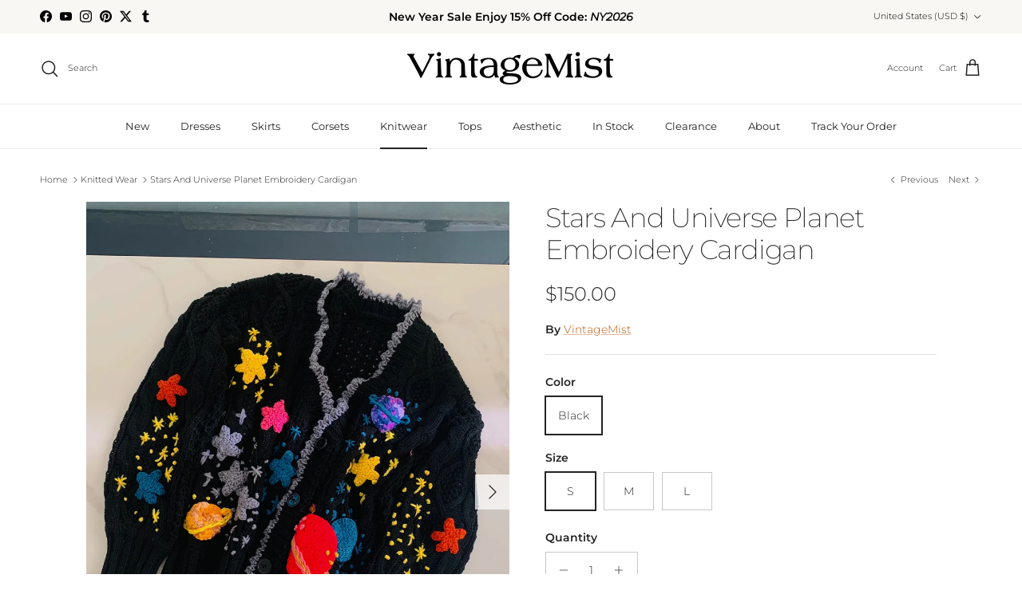

--- FILE ---
content_type: text/html; charset=utf-8
request_url: https://vintagemist.com/collections/knitted/products/stars-and-universe-planet-embroidery-cardigan
body_size: 41750
content:
<!doctype html>
<html class="no-js" lang="en" dir="ltr">
<head><meta charset="utf-8">
<meta name="viewport" content="width=device-width,initial-scale=1">
<title>Stars Universe Planet Embroidery Cardigan - Black &ndash; VintageMist</title><link rel="canonical" href="https://vintagemist.com/products/stars-and-universe-planet-embroidery-cardigan"><link rel="icon" href="//vintagemist.com/cdn/shop/files/favorcon.png?crop=center&height=48&v=1691550694&width=48" type="image/png">
  <link rel="apple-touch-icon" href="//vintagemist.com/cdn/shop/files/favorcon.png?crop=center&height=180&v=1691550694&width=180"><meta name="description" content="Wear your universe on your sleeve with this stylish Stars and Universe Planet Embroidery Cardigan! Hand-embroidered stars and planets adorn this one-of-a-kind, designer piece—it&#39;ll be sure to have all your friends star-gazing! Shop more latest handmade cardigan and sweater designs on VintageMist. Free shipping over $99."><meta property="og:site_name" content="VintageMist">
<meta property="og:url" content="https://vintagemist.com/products/stars-and-universe-planet-embroidery-cardigan">
<meta property="og:title" content="Stars Universe Planet Embroidery Cardigan - Black">
<meta property="og:type" content="product">
<meta property="og:description" content="Wear your universe on your sleeve with this stylish Stars and Universe Planet Embroidery Cardigan! Hand-embroidered stars and planets adorn this one-of-a-kind, designer piece—it&#39;ll be sure to have all your friends star-gazing! Shop more latest handmade cardigan and sweater designs on VintageMist. Free shipping over $99."><meta property="og:image" content="http://vintagemist.com/cdn/shop/files/Handmade_Stars_Universe_Planet_Embroidery_Cardigan-Black_VintageMist.jpg?crop=center&height=1200&v=1723704910&width=1200">
  <meta property="og:image:secure_url" content="https://vintagemist.com/cdn/shop/files/Handmade_Stars_Universe_Planet_Embroidery_Cardigan-Black_VintageMist.jpg?crop=center&height=1200&v=1723704910&width=1200">
  <meta property="og:image:width" content="1240">
  <meta property="og:image:height" content="1654"><meta property="og:price:amount" content="150.00">
  <meta property="og:price:currency" content="USD"><meta name="twitter:site" content="@Vintagemistcom"><meta name="twitter:card" content="summary_large_image">
<meta name="twitter:title" content="Stars Universe Planet Embroidery Cardigan - Black">
<meta name="twitter:description" content="Wear your universe on your sleeve with this stylish Stars and Universe Planet Embroidery Cardigan! Hand-embroidered stars and planets adorn this one-of-a-kind, designer piece—it&#39;ll be sure to have all your friends star-gazing! Shop more latest handmade cardigan and sweater designs on VintageMist. Free shipping over $99.">
<style>@font-face {
  font-family: Montserrat;
  font-weight: 300;
  font-style: normal;
  font-display: fallback;
  src: url("//vintagemist.com/cdn/fonts/montserrat/montserrat_n3.29e699231893fd243e1620595067294bb067ba2a.woff2") format("woff2"),
       url("//vintagemist.com/cdn/fonts/montserrat/montserrat_n3.64ed56f012a53c08a49d49bd7e0c8d2f46119150.woff") format("woff");
}
@font-face {
  font-family: Montserrat;
  font-weight: 400;
  font-style: normal;
  font-display: fallback;
  src: url("//vintagemist.com/cdn/fonts/montserrat/montserrat_n4.81949fa0ac9fd2021e16436151e8eaa539321637.woff2") format("woff2"),
       url("//vintagemist.com/cdn/fonts/montserrat/montserrat_n4.a6c632ca7b62da89c3594789ba828388aac693fe.woff") format("woff");
}
@font-face {
  font-family: Montserrat;
  font-weight: 500;
  font-style: normal;
  font-display: fallback;
  src: url("//vintagemist.com/cdn/fonts/montserrat/montserrat_n5.07ef3781d9c78c8b93c98419da7ad4fbeebb6635.woff2") format("woff2"),
       url("//vintagemist.com/cdn/fonts/montserrat/montserrat_n5.adf9b4bd8b0e4f55a0b203cdd84512667e0d5e4d.woff") format("woff");
}
@font-face {
  font-family: Montserrat;
  font-weight: 300;
  font-style: italic;
  font-display: fallback;
  src: url("//vintagemist.com/cdn/fonts/montserrat/montserrat_i3.9cfee8ab0b9b229ed9a7652dff7d786e45a01df2.woff2") format("woff2"),
       url("//vintagemist.com/cdn/fonts/montserrat/montserrat_i3.68df04ba4494b4612ed6f9bf46b6c06246fa2fa4.woff") format("woff");
}
@font-face {
  font-family: Montserrat;
  font-weight: 400;
  font-style: italic;
  font-display: fallback;
  src: url("//vintagemist.com/cdn/fonts/montserrat/montserrat_i4.5a4ea298b4789e064f62a29aafc18d41f09ae59b.woff2") format("woff2"),
       url("//vintagemist.com/cdn/fonts/montserrat/montserrat_i4.072b5869c5e0ed5b9d2021e4c2af132e16681ad2.woff") format("woff");
}
@font-face {
  font-family: Montserrat;
  font-weight: 200;
  font-style: normal;
  font-display: fallback;
  src: url("//vintagemist.com/cdn/fonts/montserrat/montserrat_n2.6158a4b6474a580592572fe30f04d0efe5adcbe8.woff2") format("woff2"),
       url("//vintagemist.com/cdn/fonts/montserrat/montserrat_n2.e4b01871223c147c2b91e7b86462152be4d7b524.woff") format("woff");
}
@font-face {
  font-family: Jost;
  font-weight: 700;
  font-style: normal;
  font-display: fallback;
  src: url("//vintagemist.com/cdn/fonts/jost/jost_n7.921dc18c13fa0b0c94c5e2517ffe06139c3615a3.woff2") format("woff2"),
       url("//vintagemist.com/cdn/fonts/jost/jost_n7.cbfc16c98c1e195f46c536e775e4e959c5f2f22b.woff") format("woff");
}
@font-face {
  font-family: Montserrat;
  font-weight: 400;
  font-style: normal;
  font-display: fallback;
  src: url("//vintagemist.com/cdn/fonts/montserrat/montserrat_n4.81949fa0ac9fd2021e16436151e8eaa539321637.woff2") format("woff2"),
       url("//vintagemist.com/cdn/fonts/montserrat/montserrat_n4.a6c632ca7b62da89c3594789ba828388aac693fe.woff") format("woff");
}
@font-face {
  font-family: Montserrat;
  font-weight: 600;
  font-style: normal;
  font-display: fallback;
  src: url("//vintagemist.com/cdn/fonts/montserrat/montserrat_n6.1326b3e84230700ef15b3a29fb520639977513e0.woff2") format("woff2"),
       url("//vintagemist.com/cdn/fonts/montserrat/montserrat_n6.652f051080eb14192330daceed8cd53dfdc5ead9.woff") format("woff");
}
:root {
  --page-container-width:          1600px;
  --reading-container-width:       720px;
  --divider-opacity:               0.14;
  --gutter-large:                  30px;
  --gutter-desktop:                20px;
  --gutter-mobile:                 16px;
  --section-padding:               50px;
  --larger-section-padding:        80px;
  --larger-section-padding-mobile: 60px;
  --largest-section-padding:       110px;
  --aos-animate-duration:          0.6s;

  --base-font-family:              Montserrat, sans-serif;
  --base-font-weight:              300;
  --base-font-style:               normal;
  --heading-font-family:           Montserrat, sans-serif;
  --heading-font-weight:           200;
  --heading-font-style:            normal;
  --heading-font-letter-spacing:   -0.04em;
  --logo-font-family:              Jost, sans-serif;
  --logo-font-weight:              700;
  --logo-font-style:               normal;
  --nav-font-family:               Montserrat, sans-serif;
  --nav-font-weight:               400;
  --nav-font-style:                normal;

  --base-text-size:14px;
  --base-line-height:              1.6;
  --input-text-size:16px;
  --smaller-text-size-1:11px;
  --smaller-text-size-2:14px;
  --smaller-text-size-3:11px;
  --smaller-text-size-4:10px;
  --larger-text-size:34px;
  --super-large-text-size:60px;
  --super-large-mobile-text-size:27px;
  --larger-mobile-text-size:27px;
  --logo-text-size:24px;--btn-letter-spacing: 0.08em;
    --btn-text-transform: uppercase;
    --button-text-size: 12px;
    --quickbuy-button-text-size: 12;
    --small-feature-link-font-size: 0.75em;
    --input-btn-padding-top: 1.2em;
    --input-btn-padding-bottom: 1.2em;--heading-text-transform:none;
  --nav-text-size:                      13px;
  --mobile-menu-font-weight:            inherit;

  --body-bg-color:                      255 255 255;
  --bg-color:                           255 255 255;
  --body-text-color:                    35 35 35;
  --text-color:                         35 35 35;

  --header-text-col:                    #232323;--header-text-hover-col:             var(--main-nav-link-hover-col);--header-bg-col:                     #ffffff;
  --heading-color:                     35 35 35;
  --body-heading-color:                35 35 35;
  --heading-divider-col:               #ececec;

  --logo-col:                          #232323;
  --main-nav-bg:                       #ffffff;
  --main-nav-link-col:                 #232323;
  --main-nav-link-hover-col:           #5c5c5c;
  --main-nav-link-featured-col:        #bf570a;

  --link-color:                        191 87 10;
  --body-link-color:                   191 87 10;

  --btn-bg-color:                        35 35 35;
  --btn-bg-hover-color:                  92 92 92;
  --btn-border-color:                    35 35 35;
  --btn-border-hover-color:              92 92 92;
  --btn-text-color:                      255 255 255;
  --btn-text-hover-color:                255 255 255;--btn-alt-bg-color:                    255 255 255;
  --btn-alt-text-color:                  35 35 35;
  --btn-alt-border-color:                35 35 35;
  --btn-alt-border-hover-color:          35 35 35;--btn-ter-bg-color:                    235 235 235;
  --btn-ter-text-color:                  0 0 0;
  --btn-ter-bg-hover-color:              35 35 35;
  --btn-ter-text-hover-color:            255 255 255;--btn-border-radius: 0;
    --btn-inspired-border-radius: 0;--color-scheme-default:                             #ffffff;
  --color-scheme-default-color:                       255 255 255;
  --color-scheme-default-text-color:                  35 35 35;
  --color-scheme-default-head-color:                  35 35 35;
  --color-scheme-default-link-color:                  191 87 10;
  --color-scheme-default-btn-text-color:              255 255 255;
  --color-scheme-default-btn-text-hover-color:        255 255 255;
  --color-scheme-default-btn-bg-color:                35 35 35;
  --color-scheme-default-btn-bg-hover-color:          92 92 92;
  --color-scheme-default-btn-border-color:            35 35 35;
  --color-scheme-default-btn-border-hover-color:      92 92 92;
  --color-scheme-default-btn-alt-text-color:          35 35 35;
  --color-scheme-default-btn-alt-bg-color:            255 255 255;
  --color-scheme-default-btn-alt-border-color:        35 35 35;
  --color-scheme-default-btn-alt-border-hover-color:  35 35 35;

  --color-scheme-1:                             #f7f7f7;
  --color-scheme-1-color:                       247 247 247;
  --color-scheme-1-text-color:                  35 35 35;
  --color-scheme-1-head-color:                  35 35 35;
  --color-scheme-1-link-color:                  191 87 10;
  --color-scheme-1-btn-text-color:              255 255 255;
  --color-scheme-1-btn-text-hover-color:        255 255 255;
  --color-scheme-1-btn-bg-color:                35 35 35;
  --color-scheme-1-btn-bg-hover-color:          92 92 92;
  --color-scheme-1-btn-border-color:            35 35 35;
  --color-scheme-1-btn-border-hover-color:      92 92 92;
  --color-scheme-1-btn-alt-text-color:          35 35 35;
  --color-scheme-1-btn-alt-bg-color:            251 249 244;
  --color-scheme-1-btn-alt-border-color:        35 35 35;
  --color-scheme-1-btn-alt-border-hover-color:  35 35 35;

  --color-scheme-2:                             #efefef;
  --color-scheme-2-color:                       239 239 239;
  --color-scheme-2-text-color:                  35 35 35;
  --color-scheme-2-head-color:                  35 35 35;
  --color-scheme-2-link-color:                  191 87 10;
  --color-scheme-2-btn-text-color:              255 255 255;
  --color-scheme-2-btn-text-hover-color:        255 255 255;
  --color-scheme-2-btn-bg-color:                35 35 35;
  --color-scheme-2-btn-bg-hover-color:          92 92 92;
  --color-scheme-2-btn-border-color:            35 35 35;
  --color-scheme-2-btn-border-hover-color:      92 92 92;
  --color-scheme-2-btn-alt-text-color:          35 35 35;
  --color-scheme-2-btn-alt-bg-color:            255 255 255;
  --color-scheme-2-btn-alt-border-color:        35 35 35;
  --color-scheme-2-btn-alt-border-hover-color:  35 35 35;

  /* Shop Pay payment terms */
  --payment-terms-background-color:    #ffffff;--quickbuy-bg: 255 255 255;--body-input-background-color:       rgb(var(--body-bg-color));
  --input-background-color:            rgb(var(--body-bg-color));
  --body-input-text-color:             var(--body-text-color);
  --input-text-color:                  var(--body-text-color);
  --body-input-border-color:           rgb(200, 200, 200);
  --input-border-color:                rgb(200, 200, 200);
  --input-border-color-hover:          rgb(134, 134, 134);
  --input-border-color-active:         rgb(35, 35, 35);

  --swatch-cross-svg:                  url("data:image/svg+xml,%3Csvg xmlns='http://www.w3.org/2000/svg' width='240' height='240' viewBox='0 0 24 24' fill='none' stroke='rgb(200, 200, 200)' stroke-width='0.09' preserveAspectRatio='none' %3E%3Cline x1='24' y1='0' x2='0' y2='24'%3E%3C/line%3E%3C/svg%3E");
  --swatch-cross-hover:                url("data:image/svg+xml,%3Csvg xmlns='http://www.w3.org/2000/svg' width='240' height='240' viewBox='0 0 24 24' fill='none' stroke='rgb(134, 134, 134)' stroke-width='0.09' preserveAspectRatio='none' %3E%3Cline x1='24' y1='0' x2='0' y2='24'%3E%3C/line%3E%3C/svg%3E");
  --swatch-cross-active:               url("data:image/svg+xml,%3Csvg xmlns='http://www.w3.org/2000/svg' width='240' height='240' viewBox='0 0 24 24' fill='none' stroke='rgb(35, 35, 35)' stroke-width='0.09' preserveAspectRatio='none' %3E%3Cline x1='24' y1='0' x2='0' y2='24'%3E%3C/line%3E%3C/svg%3E");

  --footer-divider-col:                #f9f7f3;
  --footer-text-col:                   0 0 0;
  --footer-heading-col:                0 0 0;
  --footer-bg-col:                     255 255 255;--product-label-overlay-justify: flex-start;--product-label-overlay-align: flex-end;--product-label-overlay-reduction-text:   #232323;
  --product-label-overlay-reduction-bg:     #efefef;
  --product-label-overlay-reduction-text-weight: inherit;
  --product-label-overlay-stock-text:       #232323;
  --product-label-overlay-stock-bg:         #efefef;
  --product-label-overlay-new-text:         #232323;
  --product-label-overlay-new-bg:           #efefef;
  --product-label-overlay-meta-text:        #232323;
  --product-label-overlay-meta-bg:          #efefef;
  --product-label-sale-text:                #bf570a;
  --product-label-sold-text:                #5c5c5c;
  --product-label-preorder-text:            #bf570a;

  --product-block-crop-align:               center;

  
  --product-block-price-align:              flex-start;
  --product-block-price-item-margin-start:  initial;
  --product-block-price-item-margin-end:    .5rem;
  

  

  --collection-block-image-position:   center center;

  --swatch-picker-image-size:          40px;
  --swatch-crop-align:                 center center;

  --image-overlay-text-color:          255 255 255;--image-overlay-bg:                  rgba(0, 0, 0, 0.24);
  --image-overlay-shadow-start:        rgb(0 0 0 / 0.32);
  --image-overlay-box-opacity:         0.88;--product-inventory-ok-box-color:            rgba(0,0,0,0);
  --product-inventory-ok-text-color:           #232323;
  --product-inventory-ok-icon-box-fill-color:  none;
  --product-inventory-low-box-color:           rgba(0,0,0,0);
  --product-inventory-low-text-color:          #232323;
  --product-inventory-low-icon-box-fill-color: none;
  --product-inventory-low-text-color-channels: 35, 35, 35;
  --product-inventory-ok-text-color-channels:  35, 35, 35;

  --rating-star-color: 35 35 35;--overlay-align-left: start;
    --overlay-align-right: end;}html[dir=rtl] {
  --overlay-right-text-m-left: 0;
  --overlay-right-text-m-right: auto;
  --overlay-left-shadow-left-left: 15%;
  --overlay-left-shadow-left-right: -50%;
  --overlay-left-shadow-right-left: -85%;
  --overlay-left-shadow-right-right: 0;
}.image-overlay--bg-box .text-overlay .text-overlay__text {
    --image-overlay-box-bg: 255 255 255;
    --heading-color: var(--body-heading-color);
    --text-color: var(--body-text-color);
    --link-color: var(--body-link-color);
  }::selection {
    background: rgb(var(--body-heading-color));
    color: rgb(var(--body-bg-color));
  }
  ::-moz-selection {
    background: rgb(var(--body-heading-color));
    color: rgb(var(--body-bg-color));
  }.use-color-scheme--default {
  --product-label-sale-text:           #bf570a;
  --product-label-sold-text:           #5c5c5c;
  --product-label-preorder-text:       #bf570a;
  --input-background-color:            rgb(var(--body-bg-color));
  --input-text-color:                  var(--body-input-text-color);
  --input-border-color:                rgb(200, 200, 200);
  --input-border-color-hover:          rgb(134, 134, 134);
  --input-border-color-active:         rgb(35, 35, 35);
}</style>

  <link href="//vintagemist.com/cdn/shop/t/56/assets/main.css?v=59812818702299870031765012595" rel="stylesheet" type="text/css" media="all" />
<link rel="preload" as="font" href="//vintagemist.com/cdn/fonts/montserrat/montserrat_n3.29e699231893fd243e1620595067294bb067ba2a.woff2" type="font/woff2" crossorigin><link rel="preload" as="font" href="//vintagemist.com/cdn/fonts/montserrat/montserrat_n2.6158a4b6474a580592572fe30f04d0efe5adcbe8.woff2" type="font/woff2" crossorigin><script>
    document.documentElement.className = document.documentElement.className.replace('no-js', 'js');

    window.theme = {
      info: {
        name: 'Symmetry',
        version: '8.1.1'
      },
      device: {
        hasTouch: window.matchMedia('(any-pointer: coarse)').matches,
        hasHover: window.matchMedia('(hover: hover)').matches
      },
      mediaQueries: {
        md: '(min-width: 768px)',
        productMediaCarouselBreak: '(min-width: 1041px)'
      },
      routes: {
        base: 'https://vintagemist.com',
        cart: '/cart',
        cartAdd: '/cart/add.js',
        cartUpdate: '/cart/update.js',
        predictiveSearch: '/search/suggest'
      },
      strings: {
        cartTermsConfirmation: "You must agree to the terms and conditions before continuing.",
        cartItemsQuantityError: "You can only add [QUANTITY] of this item to your cart.",
        generalSearchViewAll: "View all search results",
        noStock: "Sold out",
        noVariant: "Unavailable",
        productsProductChooseA: "Choose a",
        generalSearchPages: "Pages",
        generalSearchNoResultsWithoutTerms: "Sorry, we couldnʼt find any results",
        shippingCalculator: {
          singleRate: "There is one shipping rate for this destination:",
          multipleRates: "There are multiple shipping rates for this destination:",
          noRates: "We do not ship to this destination."
        },
        regularPrice: "Regular price",
        salePrice: "Sale price"
      },
      settings: {
        moneyWithCurrencyFormat: "${{amount}} USD",
        cartType: "page",
        afterAddToCart: "notification",
        quickbuyStyle: "button",
        externalLinksNewTab: true,
        internalLinksSmoothScroll: true
      }
    }

    theme.inlineNavigationCheck = function() {
      var pageHeader = document.querySelector('.pageheader'),
          inlineNavContainer = pageHeader.querySelector('.logo-area__left__inner'),
          inlineNav = inlineNavContainer.querySelector('.navigation--left');
      if (inlineNav && getComputedStyle(inlineNav).display != 'none') {
        var inlineMenuCentered = document.querySelector('.pageheader--layout-inline-menu-center'),
            logoContainer = document.querySelector('.logo-area__middle__inner');
        if(inlineMenuCentered) {
          var rightWidth = document.querySelector('.logo-area__right__inner').clientWidth,
              middleWidth = logoContainer.clientWidth,
              logoArea = document.querySelector('.logo-area'),
              computedLogoAreaStyle = getComputedStyle(logoArea),
              logoAreaInnerWidth = logoArea.clientWidth - Math.ceil(parseFloat(computedLogoAreaStyle.paddingLeft)) - Math.ceil(parseFloat(computedLogoAreaStyle.paddingRight)),
              availableNavWidth = logoAreaInnerWidth - Math.max(rightWidth, middleWidth) * 2 - 40;
          inlineNavContainer.style.maxWidth = availableNavWidth + 'px';
        }

        var firstInlineNavLink = inlineNav.querySelector('.navigation__item:first-child'),
            lastInlineNavLink = inlineNav.querySelector('.navigation__item:last-child');
        if (lastInlineNavLink) {
          var inlineNavWidth = null;
          if(document.querySelector('html[dir=rtl]')) {
            inlineNavWidth = firstInlineNavLink.offsetLeft - lastInlineNavLink.offsetLeft + firstInlineNavLink.offsetWidth;
          } else {
            inlineNavWidth = lastInlineNavLink.offsetLeft - firstInlineNavLink.offsetLeft + lastInlineNavLink.offsetWidth;
          }
          if (inlineNavContainer.offsetWidth >= inlineNavWidth) {
            pageHeader.classList.add('pageheader--layout-inline-permitted');
            var tallLogo = logoContainer.clientHeight > lastInlineNavLink.clientHeight + 20;
            if (tallLogo) {
              inlineNav.classList.add('navigation--tight-underline');
            } else {
              inlineNav.classList.remove('navigation--tight-underline');
            }
          } else {
            pageHeader.classList.remove('pageheader--layout-inline-permitted');
          }
        }
      }
    };

    theme.setInitialHeaderHeightProperty = () => {
      const section = document.querySelector('.section-header');
      if (section) {
        document.documentElement.style.setProperty('--theme-header-height', Math.ceil(section.clientHeight) + 'px');
      }
    };
  </script>

  <script src="//vintagemist.com/cdn/shop/t/56/assets/main.js?v=25831844697274821701765012595" defer></script>
    <script src="//vintagemist.com/cdn/shop/t/56/assets/animate-on-scroll.js?v=15249566486942820451765012595" defer></script>
    <link href="//vintagemist.com/cdn/shop/t/56/assets/animate-on-scroll.css?v=135962721104954213331765012595" rel="stylesheet" type="text/css" media="all" />
  

  <script>window.performance && window.performance.mark && window.performance.mark('shopify.content_for_header.start');</script><meta name="google-site-verification" content="XycckcRh-6OLvNLwsH3FGAjmPDLswfg9Jh2oA9sBfRU">
<meta id="shopify-digital-wallet" name="shopify-digital-wallet" content="/60041953462/digital_wallets/dialog">
<meta name="shopify-checkout-api-token" content="946abdd75f2f0bd380552e30b92d3c43">
<meta id="in-context-paypal-metadata" data-shop-id="60041953462" data-venmo-supported="false" data-environment="production" data-locale="en_US" data-paypal-v4="true" data-currency="USD">
<link rel="alternate" hreflang="x-default" href="https://vintagemist.com/products/stars-and-universe-planet-embroidery-cardigan">
<link rel="alternate" hreflang="en" href="https://vintagemist.com/products/stars-and-universe-planet-embroidery-cardigan">
<link rel="alternate" hreflang="en-AU" href="https://vintagemist.com/en-au/products/stars-and-universe-planet-embroidery-cardigan">
<link rel="alternate" hreflang="en-CA" href="https://vintagemist.com/en-ca/products/stars-and-universe-planet-embroidery-cardigan">
<link rel="alternate" hreflang="en-FR" href="https://vintagemist.com/en-fr/products/stars-and-universe-planet-embroidery-cardigan">
<link rel="alternate" hreflang="en-DE" href="https://vintagemist.com/en-de/products/stars-and-universe-planet-embroidery-cardigan">
<link rel="alternate" hreflang="en-GB" href="https://vintagemist.com/en-gb/products/stars-and-universe-planet-embroidery-cardigan">
<link rel="alternate" type="application/json+oembed" href="https://vintagemist.com/products/stars-and-universe-planet-embroidery-cardigan.oembed">
<script async="async" src="/checkouts/internal/preloads.js?locale=en-US"></script>
<script id="shopify-features" type="application/json">{"accessToken":"946abdd75f2f0bd380552e30b92d3c43","betas":["rich-media-storefront-analytics"],"domain":"vintagemist.com","predictiveSearch":true,"shopId":60041953462,"locale":"en"}</script>
<script>var Shopify = Shopify || {};
Shopify.shop = "vintagemist.myshopify.com";
Shopify.locale = "en";
Shopify.currency = {"active":"USD","rate":"1.0"};
Shopify.country = "US";
Shopify.theme = {"name":"Symmetry 8.1.1 New Year Sale","id":146303025334,"schema_name":"Symmetry","schema_version":"8.1.1","theme_store_id":568,"role":"main"};
Shopify.theme.handle = "null";
Shopify.theme.style = {"id":null,"handle":null};
Shopify.cdnHost = "vintagemist.com/cdn";
Shopify.routes = Shopify.routes || {};
Shopify.routes.root = "/";</script>
<script type="module">!function(o){(o.Shopify=o.Shopify||{}).modules=!0}(window);</script>
<script>!function(o){function n(){var o=[];function n(){o.push(Array.prototype.slice.apply(arguments))}return n.q=o,n}var t=o.Shopify=o.Shopify||{};t.loadFeatures=n(),t.autoloadFeatures=n()}(window);</script>
<script id="shop-js-analytics" type="application/json">{"pageType":"product"}</script>
<script defer="defer" async type="module" src="//vintagemist.com/cdn/shopifycloud/shop-js/modules/v2/client.init-shop-cart-sync_C5BV16lS.en.esm.js"></script>
<script defer="defer" async type="module" src="//vintagemist.com/cdn/shopifycloud/shop-js/modules/v2/chunk.common_CygWptCX.esm.js"></script>
<script type="module">
  await import("//vintagemist.com/cdn/shopifycloud/shop-js/modules/v2/client.init-shop-cart-sync_C5BV16lS.en.esm.js");
await import("//vintagemist.com/cdn/shopifycloud/shop-js/modules/v2/chunk.common_CygWptCX.esm.js");

  window.Shopify.SignInWithShop?.initShopCartSync?.({"fedCMEnabled":true,"windoidEnabled":true});

</script>
<script>(function() {
  var isLoaded = false;
  function asyncLoad() {
    if (isLoaded) return;
    isLoaded = true;
    var urls = ["https:\/\/sdks.automizely.com\/conversions\/v1\/conversions.js?app_connection_id=41365c823c3d49af84d5c3b80dec9252\u0026mapped_org_id=24ae0d0fd6c97c5127c82cef931db072_v1\u0026shop=vintagemist.myshopify.com","https:\/\/ecommplugins-scripts.trustpilot.com\/v2.1\/js\/header.min.js?settings=eyJrZXkiOiJtb1d1bFRGTVg4cjVIejlMIiwicyI6InNrdSJ9\u0026shop=vintagemist.myshopify.com","https:\/\/ecommplugins-trustboxsettings.trustpilot.com\/vintagemist.myshopify.com.js?settings=1761820022034\u0026shop=vintagemist.myshopify.com","https:\/\/widget.trustpilot.com\/bootstrap\/v5\/tp.widget.sync.bootstrap.min.js?shop=vintagemist.myshopify.com","https:\/\/d1639lhkj5l89m.cloudfront.net\/js\/storefront\/uppromote.js?shop=vintagemist.myshopify.com","https:\/\/ecommplugins-scripts.trustpilot.com\/v2.1\/js\/success.min.js?settings=eyJrZXkiOiJtb1d1bFRGTVg4cjVIejlMIiwicyI6InNrdSIsInQiOlsib3JkZXJzL3BhaWQiLCJ0cnVzdHBpbG90T3JkZXJDb25maXJtZWQiXSwidiI6IiIsImEiOiIifQ==\u0026shop=vintagemist.myshopify.com"];
    for (var i = 0; i < urls.length; i++) {
      var s = document.createElement('script');
      s.type = 'text/javascript';
      s.async = true;
      s.src = urls[i];
      var x = document.getElementsByTagName('script')[0];
      x.parentNode.insertBefore(s, x);
    }
  };
  if(window.attachEvent) {
    window.attachEvent('onload', asyncLoad);
  } else {
    window.addEventListener('load', asyncLoad, false);
  }
})();</script>
<script id="__st">var __st={"a":60041953462,"offset":28800,"reqid":"bf559952-5ead-48a9-9247-817a8f1a3693-1768703349","pageurl":"vintagemist.com\/collections\/knitted\/products\/stars-and-universe-planet-embroidery-cardigan","u":"8af66047faf4","p":"product","rtyp":"product","rid":7611908653238};</script>
<script>window.ShopifyPaypalV4VisibilityTracking = true;</script>
<script id="captcha-bootstrap">!function(){'use strict';const t='contact',e='account',n='new_comment',o=[[t,t],['blogs',n],['comments',n],[t,'customer']],c=[[e,'customer_login'],[e,'guest_login'],[e,'recover_customer_password'],[e,'create_customer']],r=t=>t.map((([t,e])=>`form[action*='/${t}']:not([data-nocaptcha='true']) input[name='form_type'][value='${e}']`)).join(','),a=t=>()=>t?[...document.querySelectorAll(t)].map((t=>t.form)):[];function s(){const t=[...o],e=r(t);return a(e)}const i='password',u='form_key',d=['recaptcha-v3-token','g-recaptcha-response','h-captcha-response',i],f=()=>{try{return window.sessionStorage}catch{return}},m='__shopify_v',_=t=>t.elements[u];function p(t,e,n=!1){try{const o=window.sessionStorage,c=JSON.parse(o.getItem(e)),{data:r}=function(t){const{data:e,action:n}=t;return t[m]||n?{data:e,action:n}:{data:t,action:n}}(c);for(const[e,n]of Object.entries(r))t.elements[e]&&(t.elements[e].value=n);n&&o.removeItem(e)}catch(o){console.error('form repopulation failed',{error:o})}}const l='form_type',E='cptcha';function T(t){t.dataset[E]=!0}const w=window,h=w.document,L='Shopify',v='ce_forms',y='captcha';let A=!1;((t,e)=>{const n=(g='f06e6c50-85a8-45c8-87d0-21a2b65856fe',I='https://cdn.shopify.com/shopifycloud/storefront-forms-hcaptcha/ce_storefront_forms_captcha_hcaptcha.v1.5.2.iife.js',D={infoText:'Protected by hCaptcha',privacyText:'Privacy',termsText:'Terms'},(t,e,n)=>{const o=w[L][v],c=o.bindForm;if(c)return c(t,g,e,D).then(n);var r;o.q.push([[t,g,e,D],n]),r=I,A||(h.body.append(Object.assign(h.createElement('script'),{id:'captcha-provider',async:!0,src:r})),A=!0)});var g,I,D;w[L]=w[L]||{},w[L][v]=w[L][v]||{},w[L][v].q=[],w[L][y]=w[L][y]||{},w[L][y].protect=function(t,e){n(t,void 0,e),T(t)},Object.freeze(w[L][y]),function(t,e,n,w,h,L){const[v,y,A,g]=function(t,e,n){const i=e?o:[],u=t?c:[],d=[...i,...u],f=r(d),m=r(i),_=r(d.filter((([t,e])=>n.includes(e))));return[a(f),a(m),a(_),s()]}(w,h,L),I=t=>{const e=t.target;return e instanceof HTMLFormElement?e:e&&e.form},D=t=>v().includes(t);t.addEventListener('submit',(t=>{const e=I(t);if(!e)return;const n=D(e)&&!e.dataset.hcaptchaBound&&!e.dataset.recaptchaBound,o=_(e),c=g().includes(e)&&(!o||!o.value);(n||c)&&t.preventDefault(),c&&!n&&(function(t){try{if(!f())return;!function(t){const e=f();if(!e)return;const n=_(t);if(!n)return;const o=n.value;o&&e.removeItem(o)}(t);const e=Array.from(Array(32),(()=>Math.random().toString(36)[2])).join('');!function(t,e){_(t)||t.append(Object.assign(document.createElement('input'),{type:'hidden',name:u})),t.elements[u].value=e}(t,e),function(t,e){const n=f();if(!n)return;const o=[...t.querySelectorAll(`input[type='${i}']`)].map((({name:t})=>t)),c=[...d,...o],r={};for(const[a,s]of new FormData(t).entries())c.includes(a)||(r[a]=s);n.setItem(e,JSON.stringify({[m]:1,action:t.action,data:r}))}(t,e)}catch(e){console.error('failed to persist form',e)}}(e),e.submit())}));const S=(t,e)=>{t&&!t.dataset[E]&&(n(t,e.some((e=>e===t))),T(t))};for(const o of['focusin','change'])t.addEventListener(o,(t=>{const e=I(t);D(e)&&S(e,y())}));const B=e.get('form_key'),M=e.get(l),P=B&&M;t.addEventListener('DOMContentLoaded',(()=>{const t=y();if(P)for(const e of t)e.elements[l].value===M&&p(e,B);[...new Set([...A(),...v().filter((t=>'true'===t.dataset.shopifyCaptcha))])].forEach((e=>S(e,t)))}))}(h,new URLSearchParams(w.location.search),n,t,e,['guest_login'])})(!0,!0)}();</script>
<script integrity="sha256-4kQ18oKyAcykRKYeNunJcIwy7WH5gtpwJnB7kiuLZ1E=" data-source-attribution="shopify.loadfeatures" defer="defer" src="//vintagemist.com/cdn/shopifycloud/storefront/assets/storefront/load_feature-a0a9edcb.js" crossorigin="anonymous"></script>
<script data-source-attribution="shopify.dynamic_checkout.dynamic.init">var Shopify=Shopify||{};Shopify.PaymentButton=Shopify.PaymentButton||{isStorefrontPortableWallets:!0,init:function(){window.Shopify.PaymentButton.init=function(){};var t=document.createElement("script");t.src="https://vintagemist.com/cdn/shopifycloud/portable-wallets/latest/portable-wallets.en.js",t.type="module",document.head.appendChild(t)}};
</script>
<script data-source-attribution="shopify.dynamic_checkout.buyer_consent">
  function portableWalletsHideBuyerConsent(e){var t=document.getElementById("shopify-buyer-consent"),n=document.getElementById("shopify-subscription-policy-button");t&&n&&(t.classList.add("hidden"),t.setAttribute("aria-hidden","true"),n.removeEventListener("click",e))}function portableWalletsShowBuyerConsent(e){var t=document.getElementById("shopify-buyer-consent"),n=document.getElementById("shopify-subscription-policy-button");t&&n&&(t.classList.remove("hidden"),t.removeAttribute("aria-hidden"),n.addEventListener("click",e))}window.Shopify?.PaymentButton&&(window.Shopify.PaymentButton.hideBuyerConsent=portableWalletsHideBuyerConsent,window.Shopify.PaymentButton.showBuyerConsent=portableWalletsShowBuyerConsent);
</script>
<script>
  function portableWalletsCleanup(e){e&&e.src&&console.error("Failed to load portable wallets script "+e.src);var t=document.querySelectorAll("shopify-accelerated-checkout .shopify-payment-button__skeleton, shopify-accelerated-checkout-cart .wallet-cart-button__skeleton"),e=document.getElementById("shopify-buyer-consent");for(let e=0;e<t.length;e++)t[e].remove();e&&e.remove()}function portableWalletsNotLoadedAsModule(e){e instanceof ErrorEvent&&"string"==typeof e.message&&e.message.includes("import.meta")&&"string"==typeof e.filename&&e.filename.includes("portable-wallets")&&(window.removeEventListener("error",portableWalletsNotLoadedAsModule),window.Shopify.PaymentButton.failedToLoad=e,"loading"===document.readyState?document.addEventListener("DOMContentLoaded",window.Shopify.PaymentButton.init):window.Shopify.PaymentButton.init())}window.addEventListener("error",portableWalletsNotLoadedAsModule);
</script>

<script type="module" src="https://vintagemist.com/cdn/shopifycloud/portable-wallets/latest/portable-wallets.en.js" onError="portableWalletsCleanup(this)" crossorigin="anonymous"></script>
<script nomodule>
  document.addEventListener("DOMContentLoaded", portableWalletsCleanup);
</script>

<script id='scb4127' type='text/javascript' async='' src='https://vintagemist.com/cdn/shopifycloud/privacy-banner/storefront-banner.js'></script><link id="shopify-accelerated-checkout-styles" rel="stylesheet" media="screen" href="https://vintagemist.com/cdn/shopifycloud/portable-wallets/latest/accelerated-checkout-backwards-compat.css" crossorigin="anonymous">
<style id="shopify-accelerated-checkout-cart">
        #shopify-buyer-consent {
  margin-top: 1em;
  display: inline-block;
  width: 100%;
}

#shopify-buyer-consent.hidden {
  display: none;
}

#shopify-subscription-policy-button {
  background: none;
  border: none;
  padding: 0;
  text-decoration: underline;
  font-size: inherit;
  cursor: pointer;
}

#shopify-subscription-policy-button::before {
  box-shadow: none;
}

      </style>
<script id="sections-script" data-sections="related-products,footer" defer="defer" src="//vintagemist.com/cdn/shop/t/56/compiled_assets/scripts.js?v=980"></script>
<script>window.performance && window.performance.mark && window.performance.mark('shopify.content_for_header.end');</script>
<!-- CC Custom Head Start --><!-- CC Custom Head End --><!-- BEGIN app block: shopify://apps/judge-me-reviews/blocks/judgeme_core/61ccd3b1-a9f2-4160-9fe9-4fec8413e5d8 --><!-- Start of Judge.me Core -->






<link rel="dns-prefetch" href="https://cdnwidget.judge.me">
<link rel="dns-prefetch" href="https://cdn.judge.me">
<link rel="dns-prefetch" href="https://cdn1.judge.me">
<link rel="dns-prefetch" href="https://api.judge.me">

<script data-cfasync='false' class='jdgm-settings-script'>window.jdgmSettings={"pagination":5,"disable_web_reviews":false,"badge_no_review_text":"No reviews","badge_n_reviews_text":"{{ n }} review/reviews","hide_badge_preview_if_no_reviews":true,"badge_hide_text":false,"enforce_center_preview_badge":false,"widget_title":"Customer Reviews","widget_open_form_text":"Write a review","widget_close_form_text":"Cancel review","widget_refresh_page_text":"Refresh page","widget_summary_text":"Based on {{ number_of_reviews }} review/reviews","widget_no_review_text":"Be the first to write a review","widget_name_field_text":"Display name","widget_verified_name_field_text":"Verified Name (public)","widget_name_placeholder_text":"Display name","widget_required_field_error_text":"This field is required.","widget_email_field_text":"Email address","widget_verified_email_field_text":"Verified Email (private, can not be edited)","widget_email_placeholder_text":"Your email address","widget_email_field_error_text":"Please enter a valid email address.","widget_rating_field_text":"Rating","widget_review_title_field_text":"Review Title","widget_review_title_placeholder_text":"Give your review a title","widget_review_body_field_text":"Review content","widget_review_body_placeholder_text":"Start writing here...","widget_pictures_field_text":"Picture/Video (optional)","widget_submit_review_text":"Submit Review","widget_submit_verified_review_text":"Submit Verified Review","widget_submit_success_msg_with_auto_publish":"Thank you! Please refresh the page in a few moments to see your review. You can remove or edit your review by logging into \u003ca href='https://judge.me/login' target='_blank' rel='nofollow noopener'\u003eJudge.me\u003c/a\u003e","widget_submit_success_msg_no_auto_publish":"Thank you! Your review will be published as soon as it is approved by the shop admin. You can remove or edit your review by logging into \u003ca href='https://judge.me/login' target='_blank' rel='nofollow noopener'\u003eJudge.me\u003c/a\u003e","widget_show_default_reviews_out_of_total_text":"Showing {{ n_reviews_shown }} out of {{ n_reviews }} reviews.","widget_show_all_link_text":"Show all","widget_show_less_link_text":"Show less","widget_author_said_text":"{{ reviewer_name }} said:","widget_days_text":"{{ n }} days ago","widget_weeks_text":"{{ n }} week/weeks ago","widget_months_text":"{{ n }} month/months ago","widget_years_text":"{{ n }} year/years ago","widget_yesterday_text":"Yesterday","widget_today_text":"Today","widget_replied_text":"\u003e\u003e {{ shop_name }} replied:","widget_read_more_text":"Read more","widget_reviewer_name_as_initial":"","widget_rating_filter_color":"#fbcd0a","widget_rating_filter_see_all_text":"See all reviews","widget_sorting_most_recent_text":"Most Recent","widget_sorting_highest_rating_text":"Highest Rating","widget_sorting_lowest_rating_text":"Lowest Rating","widget_sorting_with_pictures_text":"Only Pictures","widget_sorting_most_helpful_text":"Most Helpful","widget_open_question_form_text":"Ask a question","widget_reviews_subtab_text":"Reviews","widget_questions_subtab_text":"Questions","widget_question_label_text":"Question","widget_answer_label_text":"Answer","widget_question_placeholder_text":"Write your question here","widget_submit_question_text":"Submit Question","widget_question_submit_success_text":"Thank you for your question! We will notify you once it gets answered.","verified_badge_text":"Verified","verified_badge_bg_color":"","verified_badge_text_color":"","verified_badge_placement":"left-of-reviewer-name","widget_review_max_height":"","widget_hide_border":false,"widget_social_share":false,"widget_thumb":false,"widget_review_location_show":false,"widget_location_format":"","all_reviews_include_out_of_store_products":true,"all_reviews_out_of_store_text":"(out of store)","all_reviews_pagination":100,"all_reviews_product_name_prefix_text":"about","enable_review_pictures":false,"enable_question_anwser":false,"widget_theme":"default","review_date_format":"mm/dd/yyyy","default_sort_method":"most-recent","widget_product_reviews_subtab_text":"Product Reviews","widget_shop_reviews_subtab_text":"Shop Reviews","widget_other_products_reviews_text":"Reviews for other products","widget_store_reviews_subtab_text":"Store reviews","widget_no_store_reviews_text":"This store hasn't received any reviews yet","widget_web_restriction_product_reviews_text":"This product hasn't received any reviews yet","widget_no_items_text":"No items found","widget_show_more_text":"Show more","widget_write_a_store_review_text":"Write a Store Review","widget_other_languages_heading":"Reviews in Other Languages","widget_translate_review_text":"Translate review to {{ language }}","widget_translating_review_text":"Translating...","widget_show_original_translation_text":"Show original ({{ language }})","widget_translate_review_failed_text":"Review couldn't be translated.","widget_translate_review_retry_text":"Retry","widget_translate_review_try_again_later_text":"Try again later","show_product_url_for_grouped_product":false,"widget_sorting_pictures_first_text":"Pictures First","show_pictures_on_all_rev_page_mobile":false,"show_pictures_on_all_rev_page_desktop":false,"floating_tab_hide_mobile_install_preference":false,"floating_tab_button_name":"★ Reviews","floating_tab_title":"Let customers speak for us","floating_tab_button_color":"","floating_tab_button_background_color":"","floating_tab_url":"","floating_tab_url_enabled":false,"floating_tab_tab_style":"text","all_reviews_text_badge_text":"Customers rate us {{ shop.metafields.judgeme.all_reviews_rating | round: 1 }}/5 based on {{ shop.metafields.judgeme.all_reviews_count }} reviews.","all_reviews_text_badge_text_branded_style":"{{ shop.metafields.judgeme.all_reviews_rating | round: 1 }} out of 5 stars based on {{ shop.metafields.judgeme.all_reviews_count }} reviews","is_all_reviews_text_badge_a_link":false,"show_stars_for_all_reviews_text_badge":false,"all_reviews_text_badge_url":"","all_reviews_text_style":"text","all_reviews_text_color_style":"judgeme_brand_color","all_reviews_text_color":"#108474","all_reviews_text_show_jm_brand":true,"featured_carousel_show_header":true,"featured_carousel_title":"Let customers speak for us","testimonials_carousel_title":"Customers are saying","videos_carousel_title":"Real customer stories","cards_carousel_title":"Customers are saying","featured_carousel_count_text":"from {{ n }} reviews","featured_carousel_add_link_to_all_reviews_page":false,"featured_carousel_url":"","featured_carousel_show_images":true,"featured_carousel_autoslide_interval":5,"featured_carousel_arrows_on_the_sides":false,"featured_carousel_height":250,"featured_carousel_width":80,"featured_carousel_image_size":0,"featured_carousel_image_height":250,"featured_carousel_arrow_color":"#eeeeee","verified_count_badge_style":"vintage","verified_count_badge_orientation":"horizontal","verified_count_badge_color_style":"judgeme_brand_color","verified_count_badge_color":"#108474","is_verified_count_badge_a_link":false,"verified_count_badge_url":"","verified_count_badge_show_jm_brand":true,"widget_rating_preset_default":5,"widget_first_sub_tab":"product-reviews","widget_show_histogram":true,"widget_histogram_use_custom_color":false,"widget_pagination_use_custom_color":false,"widget_star_use_custom_color":false,"widget_verified_badge_use_custom_color":false,"widget_write_review_use_custom_color":false,"picture_reminder_submit_button":"Upload Pictures","enable_review_videos":false,"mute_video_by_default":false,"widget_sorting_videos_first_text":"Videos First","widget_review_pending_text":"Pending","featured_carousel_items_for_large_screen":3,"social_share_options_order":"Facebook,Twitter","remove_microdata_snippet":true,"disable_json_ld":false,"enable_json_ld_products":false,"preview_badge_show_question_text":false,"preview_badge_no_question_text":"No questions","preview_badge_n_question_text":"{{ number_of_questions }} question/questions","qa_badge_show_icon":false,"qa_badge_position":"same-row","remove_judgeme_branding":false,"widget_add_search_bar":false,"widget_search_bar_placeholder":"Search","widget_sorting_verified_only_text":"Verified only","featured_carousel_theme":"default","featured_carousel_show_rating":true,"featured_carousel_show_title":true,"featured_carousel_show_body":true,"featured_carousel_show_date":false,"featured_carousel_show_reviewer":true,"featured_carousel_show_product":false,"featured_carousel_header_background_color":"#108474","featured_carousel_header_text_color":"#ffffff","featured_carousel_name_product_separator":"reviewed","featured_carousel_full_star_background":"#108474","featured_carousel_empty_star_background":"#dadada","featured_carousel_vertical_theme_background":"#f9fafb","featured_carousel_verified_badge_enable":false,"featured_carousel_verified_badge_color":"#108474","featured_carousel_border_style":"round","featured_carousel_review_line_length_limit":3,"featured_carousel_more_reviews_button_text":"Read more reviews","featured_carousel_view_product_button_text":"View product","all_reviews_page_load_reviews_on":"scroll","all_reviews_page_load_more_text":"Load More Reviews","disable_fb_tab_reviews":false,"enable_ajax_cdn_cache":false,"widget_public_name_text":"displayed publicly like","default_reviewer_name":"John Smith","default_reviewer_name_has_non_latin":true,"widget_reviewer_anonymous":"Anonymous","medals_widget_title":"Judge.me Review Medals","medals_widget_background_color":"#f9fafb","medals_widget_position":"footer_all_pages","medals_widget_border_color":"#f9fafb","medals_widget_verified_text_position":"left","medals_widget_use_monochromatic_version":false,"medals_widget_elements_color":"#108474","show_reviewer_avatar":true,"widget_invalid_yt_video_url_error_text":"Not a YouTube video URL","widget_max_length_field_error_text":"Please enter no more than {0} characters.","widget_show_country_flag":false,"widget_show_collected_via_shop_app":true,"widget_verified_by_shop_badge_style":"light","widget_verified_by_shop_text":"Verified by Shop","widget_show_photo_gallery":false,"widget_load_with_code_splitting":true,"widget_ugc_install_preference":false,"widget_ugc_title":"Made by us, Shared by you","widget_ugc_subtitle":"Tag us to see your picture featured in our page","widget_ugc_arrows_color":"#ffffff","widget_ugc_primary_button_text":"Buy Now","widget_ugc_primary_button_background_color":"#108474","widget_ugc_primary_button_text_color":"#ffffff","widget_ugc_primary_button_border_width":"0","widget_ugc_primary_button_border_style":"none","widget_ugc_primary_button_border_color":"#108474","widget_ugc_primary_button_border_radius":"25","widget_ugc_secondary_button_text":"Load More","widget_ugc_secondary_button_background_color":"#ffffff","widget_ugc_secondary_button_text_color":"#108474","widget_ugc_secondary_button_border_width":"2","widget_ugc_secondary_button_border_style":"solid","widget_ugc_secondary_button_border_color":"#108474","widget_ugc_secondary_button_border_radius":"25","widget_ugc_reviews_button_text":"View Reviews","widget_ugc_reviews_button_background_color":"#ffffff","widget_ugc_reviews_button_text_color":"#108474","widget_ugc_reviews_button_border_width":"2","widget_ugc_reviews_button_border_style":"solid","widget_ugc_reviews_button_border_color":"#108474","widget_ugc_reviews_button_border_radius":"25","widget_ugc_reviews_button_link_to":"judgeme-reviews-page","widget_ugc_show_post_date":true,"widget_ugc_max_width":"800","widget_rating_metafield_value_type":true,"widget_primary_color":"#FFFFFF","widget_enable_secondary_color":false,"widget_secondary_color":"#edf5f5","widget_summary_average_rating_text":"{{ average_rating }} out of 5","widget_media_grid_title":"Customer photos \u0026 videos","widget_media_grid_see_more_text":"See more","widget_round_style":false,"widget_show_product_medals":true,"widget_verified_by_judgeme_text":"Verified by Judge.me","widget_show_store_medals":true,"widget_verified_by_judgeme_text_in_store_medals":"Verified by Judge.me","widget_media_field_exceed_quantity_message":"Sorry, we can only accept {{ max_media }} for one review.","widget_media_field_exceed_limit_message":"{{ file_name }} is too large, please select a {{ media_type }} less than {{ size_limit }}MB.","widget_review_submitted_text":"Review Submitted!","widget_question_submitted_text":"Question Submitted!","widget_close_form_text_question":"Cancel","widget_write_your_answer_here_text":"Write your answer here","widget_enabled_branded_link":true,"widget_show_collected_by_judgeme":false,"widget_reviewer_name_color":"","widget_write_review_text_color":"","widget_write_review_bg_color":"","widget_collected_by_judgeme_text":"collected by Judge.me","widget_pagination_type":"standard","widget_load_more_text":"Load More","widget_load_more_color":"#108474","widget_full_review_text":"Full Review","widget_read_more_reviews_text":"Read More Reviews","widget_read_questions_text":"Read Questions","widget_questions_and_answers_text":"Questions \u0026 Answers","widget_verified_by_text":"Verified by","widget_verified_text":"Verified","widget_number_of_reviews_text":"{{ number_of_reviews }} reviews","widget_back_button_text":"Back","widget_next_button_text":"Next","widget_custom_forms_filter_button":"Filters","custom_forms_style":"vertical","widget_show_review_information":false,"how_reviews_are_collected":"How reviews are collected?","widget_show_review_keywords":false,"widget_gdpr_statement":"How we use your data: We'll only contact you about the review you left, and only if necessary. By submitting your review, you agree to Judge.me's \u003ca href='https://judge.me/terms' target='_blank' rel='nofollow noopener'\u003eterms\u003c/a\u003e, \u003ca href='https://judge.me/privacy' target='_blank' rel='nofollow noopener'\u003eprivacy\u003c/a\u003e and \u003ca href='https://judge.me/content-policy' target='_blank' rel='nofollow noopener'\u003econtent\u003c/a\u003e policies.","widget_multilingual_sorting_enabled":false,"widget_translate_review_content_enabled":false,"widget_translate_review_content_method":"manual","popup_widget_review_selection":"automatically_with_pictures","popup_widget_round_border_style":true,"popup_widget_show_title":true,"popup_widget_show_body":true,"popup_widget_show_reviewer":false,"popup_widget_show_product":true,"popup_widget_show_pictures":true,"popup_widget_use_review_picture":true,"popup_widget_show_on_home_page":true,"popup_widget_show_on_product_page":true,"popup_widget_show_on_collection_page":true,"popup_widget_show_on_cart_page":true,"popup_widget_position":"bottom_left","popup_widget_first_review_delay":5,"popup_widget_duration":5,"popup_widget_interval":5,"popup_widget_review_count":5,"popup_widget_hide_on_mobile":true,"review_snippet_widget_round_border_style":true,"review_snippet_widget_card_color":"#FFFFFF","review_snippet_widget_slider_arrows_background_color":"#FFFFFF","review_snippet_widget_slider_arrows_color":"#000000","review_snippet_widget_star_color":"#108474","show_product_variant":false,"all_reviews_product_variant_label_text":"Variant: ","widget_show_verified_branding":false,"widget_ai_summary_title":"Customers say","widget_ai_summary_disclaimer":"AI-powered review summary based on recent customer reviews","widget_show_ai_summary":false,"widget_show_ai_summary_bg":false,"widget_show_review_title_input":true,"redirect_reviewers_invited_via_email":"review_widget","request_store_review_after_product_review":false,"request_review_other_products_in_order":false,"review_form_color_scheme":"default","review_form_corner_style":"square","review_form_star_color":{},"review_form_text_color":"#333333","review_form_background_color":"#ffffff","review_form_field_background_color":"#fafafa","review_form_button_color":{},"review_form_button_text_color":"#ffffff","review_form_modal_overlay_color":"#000000","review_content_screen_title_text":"How would you rate this product?","review_content_introduction_text":"We would love it if you would share a bit about your experience.","store_review_form_title_text":"How would you rate this store?","store_review_form_introduction_text":"We would love it if you would share a bit about your experience.","show_review_guidance_text":true,"one_star_review_guidance_text":"Poor","five_star_review_guidance_text":"Great","customer_information_screen_title_text":"About you","customer_information_introduction_text":"Please tell us more about you.","custom_questions_screen_title_text":"Your experience in more detail","custom_questions_introduction_text":"Here are a few questions to help us understand more about your experience.","review_submitted_screen_title_text":"Thanks for your review!","review_submitted_screen_thank_you_text":"We are processing it and it will appear on the store soon.","review_submitted_screen_email_verification_text":"Please confirm your email by clicking the link we just sent you. This helps us keep reviews authentic.","review_submitted_request_store_review_text":"Would you like to share your experience of shopping with us?","review_submitted_review_other_products_text":"Would you like to review these products?","store_review_screen_title_text":"Would you like to share your experience of shopping with us?","store_review_introduction_text":"We value your feedback and use it to improve. Please share any thoughts or suggestions you have.","reviewer_media_screen_title_picture_text":"Share a picture","reviewer_media_introduction_picture_text":"Upload a photo to support your review.","reviewer_media_screen_title_video_text":"Share a video","reviewer_media_introduction_video_text":"Upload a video to support your review.","reviewer_media_screen_title_picture_or_video_text":"Share a picture or video","reviewer_media_introduction_picture_or_video_text":"Upload a photo or video to support your review.","reviewer_media_youtube_url_text":"Paste your Youtube URL here","advanced_settings_next_step_button_text":"Next","advanced_settings_close_review_button_text":"Close","modal_write_review_flow":false,"write_review_flow_required_text":"Required","write_review_flow_privacy_message_text":"We respect your privacy.","write_review_flow_anonymous_text":"Post review as anonymous","write_review_flow_visibility_text":"This won't be visible to other customers.","write_review_flow_multiple_selection_help_text":"Select as many as you like","write_review_flow_single_selection_help_text":"Select one option","write_review_flow_required_field_error_text":"This field is required","write_review_flow_invalid_email_error_text":"Please enter a valid email address","write_review_flow_max_length_error_text":"Max. {{ max_length }} characters.","write_review_flow_media_upload_text":"\u003cb\u003eClick to upload\u003c/b\u003e or drag and drop","write_review_flow_gdpr_statement":"We'll only contact you about your review if necessary. By submitting your review, you agree to our \u003ca href='https://judge.me/terms' target='_blank' rel='nofollow noopener'\u003eterms and conditions\u003c/a\u003e and \u003ca href='https://judge.me/privacy' target='_blank' rel='nofollow noopener'\u003eprivacy policy\u003c/a\u003e.","rating_only_reviews_enabled":false,"show_negative_reviews_help_screen":false,"new_review_flow_help_screen_rating_threshold":3,"negative_review_resolution_screen_title_text":"Tell us more","negative_review_resolution_text":"Your experience matters to us. If there were issues with your purchase, we're here to help. Feel free to reach out to us, we'd love the opportunity to make things right.","negative_review_resolution_button_text":"Contact us","negative_review_resolution_proceed_with_review_text":"Leave a review","negative_review_resolution_subject":"Issue with purchase from {{ shop_name }}.{{ order_name }}","preview_badge_collection_page_install_status":false,"widget_review_custom_css":"","preview_badge_custom_css":"","preview_badge_stars_count":"5-stars","featured_carousel_custom_css":"","floating_tab_custom_css":"","all_reviews_widget_custom_css":"","medals_widget_custom_css":"","verified_badge_custom_css":"","all_reviews_text_custom_css":"","transparency_badges_collected_via_store_invite":false,"transparency_badges_from_another_provider":false,"transparency_badges_collected_from_store_visitor":false,"transparency_badges_collected_by_verified_review_provider":false,"transparency_badges_earned_reward":false,"transparency_badges_collected_via_store_invite_text":"Review collected via store invitation","transparency_badges_from_another_provider_text":"Review collected from another provider","transparency_badges_collected_from_store_visitor_text":"Review collected from a store visitor","transparency_badges_written_in_google_text":"Review written in Google","transparency_badges_written_in_etsy_text":"Review written in Etsy","transparency_badges_written_in_shop_app_text":"Review written in Shop App","transparency_badges_earned_reward_text":"Review earned a reward for future purchase","product_review_widget_per_page":10,"widget_store_review_label_text":"Review about the store","checkout_comment_extension_title_on_product_page":"Customer Comments","checkout_comment_extension_num_latest_comment_show":5,"checkout_comment_extension_format":"name_and_timestamp","checkout_comment_customer_name":"last_initial","checkout_comment_comment_notification":true,"preview_badge_collection_page_install_preference":true,"preview_badge_home_page_install_preference":false,"preview_badge_product_page_install_preference":true,"review_widget_install_preference":"","review_carousel_install_preference":false,"floating_reviews_tab_install_preference":"none","verified_reviews_count_badge_install_preference":false,"all_reviews_text_install_preference":false,"review_widget_best_location":true,"judgeme_medals_install_preference":false,"review_widget_revamp_enabled":false,"review_widget_qna_enabled":false,"review_widget_header_theme":"minimal","review_widget_widget_title_enabled":true,"review_widget_header_text_size":"medium","review_widget_header_text_weight":"regular","review_widget_average_rating_style":"compact","review_widget_bar_chart_enabled":true,"review_widget_bar_chart_type":"numbers","review_widget_bar_chart_style":"standard","review_widget_expanded_media_gallery_enabled":false,"review_widget_reviews_section_theme":"standard","review_widget_image_style":"thumbnails","review_widget_review_image_ratio":"square","review_widget_stars_size":"medium","review_widget_verified_badge":"standard_text","review_widget_review_title_text_size":"medium","review_widget_review_text_size":"medium","review_widget_review_text_length":"medium","review_widget_number_of_columns_desktop":3,"review_widget_carousel_transition_speed":5,"review_widget_custom_questions_answers_display":"always","review_widget_button_text_color":"#FFFFFF","review_widget_text_color":"#000000","review_widget_lighter_text_color":"#7B7B7B","review_widget_corner_styling":"soft","review_widget_review_word_singular":"review","review_widget_review_word_plural":"reviews","review_widget_voting_label":"Helpful?","review_widget_shop_reply_label":"Reply from {{ shop_name }}:","review_widget_filters_title":"Filters","qna_widget_question_word_singular":"Question","qna_widget_question_word_plural":"Questions","qna_widget_answer_reply_label":"Answer from {{ answerer_name }}:","qna_content_screen_title_text":"Ask a question about this product","qna_widget_question_required_field_error_text":"Please enter your question.","qna_widget_flow_gdpr_statement":"We'll only contact you about your question if necessary. By submitting your question, you agree to our \u003ca href='https://judge.me/terms' target='_blank' rel='nofollow noopener'\u003eterms and conditions\u003c/a\u003e and \u003ca href='https://judge.me/privacy' target='_blank' rel='nofollow noopener'\u003eprivacy policy\u003c/a\u003e.","qna_widget_question_submitted_text":"Thanks for your question!","qna_widget_close_form_text_question":"Close","qna_widget_question_submit_success_text":"We’ll notify you by email when your question is answered.","all_reviews_widget_v2025_enabled":false,"all_reviews_widget_v2025_header_theme":"default","all_reviews_widget_v2025_widget_title_enabled":true,"all_reviews_widget_v2025_header_text_size":"medium","all_reviews_widget_v2025_header_text_weight":"regular","all_reviews_widget_v2025_average_rating_style":"compact","all_reviews_widget_v2025_bar_chart_enabled":true,"all_reviews_widget_v2025_bar_chart_type":"numbers","all_reviews_widget_v2025_bar_chart_style":"standard","all_reviews_widget_v2025_expanded_media_gallery_enabled":false,"all_reviews_widget_v2025_show_store_medals":true,"all_reviews_widget_v2025_show_photo_gallery":true,"all_reviews_widget_v2025_show_review_keywords":false,"all_reviews_widget_v2025_show_ai_summary":false,"all_reviews_widget_v2025_show_ai_summary_bg":false,"all_reviews_widget_v2025_add_search_bar":false,"all_reviews_widget_v2025_default_sort_method":"most-recent","all_reviews_widget_v2025_reviews_per_page":10,"all_reviews_widget_v2025_reviews_section_theme":"default","all_reviews_widget_v2025_image_style":"thumbnails","all_reviews_widget_v2025_review_image_ratio":"square","all_reviews_widget_v2025_stars_size":"medium","all_reviews_widget_v2025_verified_badge":"bold_badge","all_reviews_widget_v2025_review_title_text_size":"medium","all_reviews_widget_v2025_review_text_size":"medium","all_reviews_widget_v2025_review_text_length":"medium","all_reviews_widget_v2025_number_of_columns_desktop":3,"all_reviews_widget_v2025_carousel_transition_speed":5,"all_reviews_widget_v2025_custom_questions_answers_display":"always","all_reviews_widget_v2025_show_product_variant":false,"all_reviews_widget_v2025_show_reviewer_avatar":true,"all_reviews_widget_v2025_reviewer_name_as_initial":"","all_reviews_widget_v2025_review_location_show":false,"all_reviews_widget_v2025_location_format":"","all_reviews_widget_v2025_show_country_flag":false,"all_reviews_widget_v2025_verified_by_shop_badge_style":"light","all_reviews_widget_v2025_social_share":false,"all_reviews_widget_v2025_social_share_options_order":"Facebook,Twitter,LinkedIn,Pinterest","all_reviews_widget_v2025_pagination_type":"standard","all_reviews_widget_v2025_button_text_color":"#FFFFFF","all_reviews_widget_v2025_text_color":"#000000","all_reviews_widget_v2025_lighter_text_color":"#7B7B7B","all_reviews_widget_v2025_corner_styling":"soft","all_reviews_widget_v2025_title":"Customer reviews","all_reviews_widget_v2025_ai_summary_title":"Customers say about this store","all_reviews_widget_v2025_no_review_text":"Be the first to write a review","platform":"shopify","branding_url":"https://app.judge.me/reviews/stores/vintagemist.com","branding_text":"Powered by Judge.me","locale":"en","reply_name":"VintageMist","widget_version":"2.1","footer":true,"autopublish":true,"review_dates":true,"enable_custom_form":false,"shop_use_review_site":true,"shop_locale":"en","enable_multi_locales_translations":false,"show_review_title_input":true,"review_verification_email_status":"always","can_be_branded":true,"reply_name_text":"VintageMist"};</script> <style class='jdgm-settings-style'>.jdgm-xx{left:0}.jdgm-histogram .jdgm-histogram__bar-content{background:#fbcd0a}.jdgm-histogram .jdgm-histogram__bar:after{background:#fbcd0a}.jdgm-prev-badge[data-average-rating='0.00']{display:none !important}.jdgm-author-all-initials{display:none !important}.jdgm-author-last-initial{display:none !important}.jdgm-rev-widg__title{visibility:hidden}.jdgm-rev-widg__summary-text{visibility:hidden}.jdgm-prev-badge__text{visibility:hidden}.jdgm-rev__replier:before{content:'VintageMist'}.jdgm-rev__prod-link-prefix:before{content:'about'}.jdgm-rev__variant-label:before{content:'Variant: '}.jdgm-rev__out-of-store-text:before{content:'(out of store)'}@media only screen and (min-width: 768px){.jdgm-rev__pics .jdgm-rev_all-rev-page-picture-separator,.jdgm-rev__pics .jdgm-rev__product-picture{display:none}}@media only screen and (max-width: 768px){.jdgm-rev__pics .jdgm-rev_all-rev-page-picture-separator,.jdgm-rev__pics .jdgm-rev__product-picture{display:none}}.jdgm-preview-badge[data-template="index"]{display:none !important}.jdgm-verified-count-badget[data-from-snippet="true"]{display:none !important}.jdgm-carousel-wrapper[data-from-snippet="true"]{display:none !important}.jdgm-all-reviews-text[data-from-snippet="true"]{display:none !important}.jdgm-medals-section[data-from-snippet="true"]{display:none !important}.jdgm-ugc-media-wrapper[data-from-snippet="true"]{display:none !important}.jdgm-rev__transparency-badge[data-badge-type="review_collected_via_store_invitation"]{display:none !important}.jdgm-rev__transparency-badge[data-badge-type="review_collected_from_another_provider"]{display:none !important}.jdgm-rev__transparency-badge[data-badge-type="review_collected_from_store_visitor"]{display:none !important}.jdgm-rev__transparency-badge[data-badge-type="review_written_in_etsy"]{display:none !important}.jdgm-rev__transparency-badge[data-badge-type="review_written_in_google_business"]{display:none !important}.jdgm-rev__transparency-badge[data-badge-type="review_written_in_shop_app"]{display:none !important}.jdgm-rev__transparency-badge[data-badge-type="review_earned_for_future_purchase"]{display:none !important}
</style> <style class='jdgm-settings-style'></style>

  
  
  
  <style class='jdgm-miracle-styles'>
  @-webkit-keyframes jdgm-spin{0%{-webkit-transform:rotate(0deg);-ms-transform:rotate(0deg);transform:rotate(0deg)}100%{-webkit-transform:rotate(359deg);-ms-transform:rotate(359deg);transform:rotate(359deg)}}@keyframes jdgm-spin{0%{-webkit-transform:rotate(0deg);-ms-transform:rotate(0deg);transform:rotate(0deg)}100%{-webkit-transform:rotate(359deg);-ms-transform:rotate(359deg);transform:rotate(359deg)}}@font-face{font-family:'JudgemeStar';src:url("[data-uri]") format("woff");font-weight:normal;font-style:normal}.jdgm-star{font-family:'JudgemeStar';display:inline !important;text-decoration:none !important;padding:0 4px 0 0 !important;margin:0 !important;font-weight:bold;opacity:1;-webkit-font-smoothing:antialiased;-moz-osx-font-smoothing:grayscale}.jdgm-star:hover{opacity:1}.jdgm-star:last-of-type{padding:0 !important}.jdgm-star.jdgm--on:before{content:"\e000"}.jdgm-star.jdgm--off:before{content:"\e001"}.jdgm-star.jdgm--half:before{content:"\e002"}.jdgm-widget *{margin:0;line-height:1.4;-webkit-box-sizing:border-box;-moz-box-sizing:border-box;box-sizing:border-box;-webkit-overflow-scrolling:touch}.jdgm-hidden{display:none !important;visibility:hidden !important}.jdgm-temp-hidden{display:none}.jdgm-spinner{width:40px;height:40px;margin:auto;border-radius:50%;border-top:2px solid #eee;border-right:2px solid #eee;border-bottom:2px solid #eee;border-left:2px solid #ccc;-webkit-animation:jdgm-spin 0.8s infinite linear;animation:jdgm-spin 0.8s infinite linear}.jdgm-prev-badge{display:block !important}

</style>


  
  
   


<script data-cfasync='false' class='jdgm-script'>
!function(e){window.jdgm=window.jdgm||{},jdgm.CDN_HOST="https://cdnwidget.judge.me/",jdgm.CDN_HOST_ALT="https://cdn2.judge.me/cdn/widget_frontend/",jdgm.API_HOST="https://api.judge.me/",jdgm.CDN_BASE_URL="https://cdn.shopify.com/extensions/019bc7fe-07a5-7fc5-85e3-4a4175980733/judgeme-extensions-296/assets/",
jdgm.docReady=function(d){(e.attachEvent?"complete"===e.readyState:"loading"!==e.readyState)?
setTimeout(d,0):e.addEventListener("DOMContentLoaded",d)},jdgm.loadCSS=function(d,t,o,a){
!o&&jdgm.loadCSS.requestedUrls.indexOf(d)>=0||(jdgm.loadCSS.requestedUrls.push(d),
(a=e.createElement("link")).rel="stylesheet",a.class="jdgm-stylesheet",a.media="nope!",
a.href=d,a.onload=function(){this.media="all",t&&setTimeout(t)},e.body.appendChild(a))},
jdgm.loadCSS.requestedUrls=[],jdgm.loadJS=function(e,d){var t=new XMLHttpRequest;
t.onreadystatechange=function(){4===t.readyState&&(Function(t.response)(),d&&d(t.response))},
t.open("GET",e),t.onerror=function(){if(e.indexOf(jdgm.CDN_HOST)===0&&jdgm.CDN_HOST_ALT!==jdgm.CDN_HOST){var f=e.replace(jdgm.CDN_HOST,jdgm.CDN_HOST_ALT);jdgm.loadJS(f,d)}},t.send()},jdgm.docReady((function(){(window.jdgmLoadCSS||e.querySelectorAll(
".jdgm-widget, .jdgm-all-reviews-page").length>0)&&(jdgmSettings.widget_load_with_code_splitting?
parseFloat(jdgmSettings.widget_version)>=3?jdgm.loadCSS(jdgm.CDN_HOST+"widget_v3/base.css"):
jdgm.loadCSS(jdgm.CDN_HOST+"widget/base.css"):jdgm.loadCSS(jdgm.CDN_HOST+"shopify_v2.css"),
jdgm.loadJS(jdgm.CDN_HOST+"loa"+"der.js"))}))}(document);
</script>
<noscript><link rel="stylesheet" type="text/css" media="all" href="https://cdnwidget.judge.me/shopify_v2.css"></noscript>

<!-- BEGIN app snippet: theme_fix_tags --><script>
  (function() {
    var jdgmThemeFixes = null;
    if (!jdgmThemeFixes) return;
    var thisThemeFix = jdgmThemeFixes[Shopify.theme.id];
    if (!thisThemeFix) return;

    if (thisThemeFix.html) {
      document.addEventListener("DOMContentLoaded", function() {
        var htmlDiv = document.createElement('div');
        htmlDiv.classList.add('jdgm-theme-fix-html');
        htmlDiv.innerHTML = thisThemeFix.html;
        document.body.append(htmlDiv);
      });
    };

    if (thisThemeFix.css) {
      var styleTag = document.createElement('style');
      styleTag.classList.add('jdgm-theme-fix-style');
      styleTag.innerHTML = thisThemeFix.css;
      document.head.append(styleTag);
    };

    if (thisThemeFix.js) {
      var scriptTag = document.createElement('script');
      scriptTag.classList.add('jdgm-theme-fix-script');
      scriptTag.innerHTML = thisThemeFix.js;
      document.head.append(scriptTag);
    };
  })();
</script>
<!-- END app snippet -->
<!-- End of Judge.me Core -->



<!-- END app block --><script src="https://cdn.shopify.com/extensions/019bc7fe-07a5-7fc5-85e3-4a4175980733/judgeme-extensions-296/assets/loader.js" type="text/javascript" defer="defer"></script>
<link href="https://monorail-edge.shopifysvc.com" rel="dns-prefetch">
<script>(function(){if ("sendBeacon" in navigator && "performance" in window) {try {var session_token_from_headers = performance.getEntriesByType('navigation')[0].serverTiming.find(x => x.name == '_s').description;} catch {var session_token_from_headers = undefined;}var session_cookie_matches = document.cookie.match(/_shopify_s=([^;]*)/);var session_token_from_cookie = session_cookie_matches && session_cookie_matches.length === 2 ? session_cookie_matches[1] : "";var session_token = session_token_from_headers || session_token_from_cookie || "";function handle_abandonment_event(e) {var entries = performance.getEntries().filter(function(entry) {return /monorail-edge.shopifysvc.com/.test(entry.name);});if (!window.abandonment_tracked && entries.length === 0) {window.abandonment_tracked = true;var currentMs = Date.now();var navigation_start = performance.timing.navigationStart;var payload = {shop_id: 60041953462,url: window.location.href,navigation_start,duration: currentMs - navigation_start,session_token,page_type: "product"};window.navigator.sendBeacon("https://monorail-edge.shopifysvc.com/v1/produce", JSON.stringify({schema_id: "online_store_buyer_site_abandonment/1.1",payload: payload,metadata: {event_created_at_ms: currentMs,event_sent_at_ms: currentMs}}));}}window.addEventListener('pagehide', handle_abandonment_event);}}());</script>
<script id="web-pixels-manager-setup">(function e(e,d,r,n,o){if(void 0===o&&(o={}),!Boolean(null===(a=null===(i=window.Shopify)||void 0===i?void 0:i.analytics)||void 0===a?void 0:a.replayQueue)){var i,a;window.Shopify=window.Shopify||{};var t=window.Shopify;t.analytics=t.analytics||{};var s=t.analytics;s.replayQueue=[],s.publish=function(e,d,r){return s.replayQueue.push([e,d,r]),!0};try{self.performance.mark("wpm:start")}catch(e){}var l=function(){var e={modern:/Edge?\/(1{2}[4-9]|1[2-9]\d|[2-9]\d{2}|\d{4,})\.\d+(\.\d+|)|Firefox\/(1{2}[4-9]|1[2-9]\d|[2-9]\d{2}|\d{4,})\.\d+(\.\d+|)|Chrom(ium|e)\/(9{2}|\d{3,})\.\d+(\.\d+|)|(Maci|X1{2}).+ Version\/(15\.\d+|(1[6-9]|[2-9]\d|\d{3,})\.\d+)([,.]\d+|)( \(\w+\)|)( Mobile\/\w+|) Safari\/|Chrome.+OPR\/(9{2}|\d{3,})\.\d+\.\d+|(CPU[ +]OS|iPhone[ +]OS|CPU[ +]iPhone|CPU IPhone OS|CPU iPad OS)[ +]+(15[._]\d+|(1[6-9]|[2-9]\d|\d{3,})[._]\d+)([._]\d+|)|Android:?[ /-](13[3-9]|1[4-9]\d|[2-9]\d{2}|\d{4,})(\.\d+|)(\.\d+|)|Android.+Firefox\/(13[5-9]|1[4-9]\d|[2-9]\d{2}|\d{4,})\.\d+(\.\d+|)|Android.+Chrom(ium|e)\/(13[3-9]|1[4-9]\d|[2-9]\d{2}|\d{4,})\.\d+(\.\d+|)|SamsungBrowser\/([2-9]\d|\d{3,})\.\d+/,legacy:/Edge?\/(1[6-9]|[2-9]\d|\d{3,})\.\d+(\.\d+|)|Firefox\/(5[4-9]|[6-9]\d|\d{3,})\.\d+(\.\d+|)|Chrom(ium|e)\/(5[1-9]|[6-9]\d|\d{3,})\.\d+(\.\d+|)([\d.]+$|.*Safari\/(?![\d.]+ Edge\/[\d.]+$))|(Maci|X1{2}).+ Version\/(10\.\d+|(1[1-9]|[2-9]\d|\d{3,})\.\d+)([,.]\d+|)( \(\w+\)|)( Mobile\/\w+|) Safari\/|Chrome.+OPR\/(3[89]|[4-9]\d|\d{3,})\.\d+\.\d+|(CPU[ +]OS|iPhone[ +]OS|CPU[ +]iPhone|CPU IPhone OS|CPU iPad OS)[ +]+(10[._]\d+|(1[1-9]|[2-9]\d|\d{3,})[._]\d+)([._]\d+|)|Android:?[ /-](13[3-9]|1[4-9]\d|[2-9]\d{2}|\d{4,})(\.\d+|)(\.\d+|)|Mobile Safari.+OPR\/([89]\d|\d{3,})\.\d+\.\d+|Android.+Firefox\/(13[5-9]|1[4-9]\d|[2-9]\d{2}|\d{4,})\.\d+(\.\d+|)|Android.+Chrom(ium|e)\/(13[3-9]|1[4-9]\d|[2-9]\d{2}|\d{4,})\.\d+(\.\d+|)|Android.+(UC? ?Browser|UCWEB|U3)[ /]?(15\.([5-9]|\d{2,})|(1[6-9]|[2-9]\d|\d{3,})\.\d+)\.\d+|SamsungBrowser\/(5\.\d+|([6-9]|\d{2,})\.\d+)|Android.+MQ{2}Browser\/(14(\.(9|\d{2,})|)|(1[5-9]|[2-9]\d|\d{3,})(\.\d+|))(\.\d+|)|K[Aa][Ii]OS\/(3\.\d+|([4-9]|\d{2,})\.\d+)(\.\d+|)/},d=e.modern,r=e.legacy,n=navigator.userAgent;return n.match(d)?"modern":n.match(r)?"legacy":"unknown"}(),u="modern"===l?"modern":"legacy",c=(null!=n?n:{modern:"",legacy:""})[u],f=function(e){return[e.baseUrl,"/wpm","/b",e.hashVersion,"modern"===e.buildTarget?"m":"l",".js"].join("")}({baseUrl:d,hashVersion:r,buildTarget:u}),m=function(e){var d=e.version,r=e.bundleTarget,n=e.surface,o=e.pageUrl,i=e.monorailEndpoint;return{emit:function(e){var a=e.status,t=e.errorMsg,s=(new Date).getTime(),l=JSON.stringify({metadata:{event_sent_at_ms:s},events:[{schema_id:"web_pixels_manager_load/3.1",payload:{version:d,bundle_target:r,page_url:o,status:a,surface:n,error_msg:t},metadata:{event_created_at_ms:s}}]});if(!i)return console&&console.warn&&console.warn("[Web Pixels Manager] No Monorail endpoint provided, skipping logging."),!1;try{return self.navigator.sendBeacon.bind(self.navigator)(i,l)}catch(e){}var u=new XMLHttpRequest;try{return u.open("POST",i,!0),u.setRequestHeader("Content-Type","text/plain"),u.send(l),!0}catch(e){return console&&console.warn&&console.warn("[Web Pixels Manager] Got an unhandled error while logging to Monorail."),!1}}}}({version:r,bundleTarget:l,surface:e.surface,pageUrl:self.location.href,monorailEndpoint:e.monorailEndpoint});try{o.browserTarget=l,function(e){var d=e.src,r=e.async,n=void 0===r||r,o=e.onload,i=e.onerror,a=e.sri,t=e.scriptDataAttributes,s=void 0===t?{}:t,l=document.createElement("script"),u=document.querySelector("head"),c=document.querySelector("body");if(l.async=n,l.src=d,a&&(l.integrity=a,l.crossOrigin="anonymous"),s)for(var f in s)if(Object.prototype.hasOwnProperty.call(s,f))try{l.dataset[f]=s[f]}catch(e){}if(o&&l.addEventListener("load",o),i&&l.addEventListener("error",i),u)u.appendChild(l);else{if(!c)throw new Error("Did not find a head or body element to append the script");c.appendChild(l)}}({src:f,async:!0,onload:function(){if(!function(){var e,d;return Boolean(null===(d=null===(e=window.Shopify)||void 0===e?void 0:e.analytics)||void 0===d?void 0:d.initialized)}()){var d=window.webPixelsManager.init(e)||void 0;if(d){var r=window.Shopify.analytics;r.replayQueue.forEach((function(e){var r=e[0],n=e[1],o=e[2];d.publishCustomEvent(r,n,o)})),r.replayQueue=[],r.publish=d.publishCustomEvent,r.visitor=d.visitor,r.initialized=!0}}},onerror:function(){return m.emit({status:"failed",errorMsg:"".concat(f," has failed to load")})},sri:function(e){var d=/^sha384-[A-Za-z0-9+/=]+$/;return"string"==typeof e&&d.test(e)}(c)?c:"",scriptDataAttributes:o}),m.emit({status:"loading"})}catch(e){m.emit({status:"failed",errorMsg:(null==e?void 0:e.message)||"Unknown error"})}}})({shopId: 60041953462,storefrontBaseUrl: "https://vintagemist.com",extensionsBaseUrl: "https://extensions.shopifycdn.com/cdn/shopifycloud/web-pixels-manager",monorailEndpoint: "https://monorail-edge.shopifysvc.com/unstable/produce_batch",surface: "storefront-renderer",enabledBetaFlags: ["2dca8a86"],webPixelsConfigList: [{"id":"1153925302","configuration":"{\"webPixelName\":\"Judge.me\"}","eventPayloadVersion":"v1","runtimeContext":"STRICT","scriptVersion":"34ad157958823915625854214640f0bf","type":"APP","apiClientId":683015,"privacyPurposes":["ANALYTICS"],"dataSharingAdjustments":{"protectedCustomerApprovalScopes":["read_customer_email","read_customer_name","read_customer_personal_data","read_customer_phone"]}},{"id":"1106608310","configuration":"{\"hashed_organization_id\":\"24ae0d0fd6c97c5127c82cef931db072_v1\",\"app_key\":\"vintagemist\",\"allow_collect_personal_data\":\"true\"}","eventPayloadVersion":"v1","runtimeContext":"STRICT","scriptVersion":"6f6660f15c595d517f203f6e1abcb171","type":"APP","apiClientId":2814809,"privacyPurposes":["ANALYTICS","MARKETING","SALE_OF_DATA"],"dataSharingAdjustments":{"protectedCustomerApprovalScopes":["read_customer_address","read_customer_email","read_customer_name","read_customer_personal_data","read_customer_phone"]}},{"id":"497582262","configuration":"{\"config\":\"{\\\"pixel_id\\\":\\\"G-XRG2JZVKYS\\\",\\\"google_tag_ids\\\":[\\\"G-XRG2JZVKYS\\\",\\\"GT-PJWKGJL\\\"],\\\"target_country\\\":\\\"US\\\",\\\"gtag_events\\\":[{\\\"type\\\":\\\"begin_checkout\\\",\\\"action_label\\\":\\\"G-XRG2JZVKYS\\\"},{\\\"type\\\":\\\"search\\\",\\\"action_label\\\":\\\"G-XRG2JZVKYS\\\"},{\\\"type\\\":\\\"view_item\\\",\\\"action_label\\\":[\\\"G-XRG2JZVKYS\\\",\\\"MC-LPPMWZT64K\\\"]},{\\\"type\\\":\\\"purchase\\\",\\\"action_label\\\":[\\\"G-XRG2JZVKYS\\\",\\\"MC-LPPMWZT64K\\\"]},{\\\"type\\\":\\\"page_view\\\",\\\"action_label\\\":[\\\"G-XRG2JZVKYS\\\",\\\"MC-LPPMWZT64K\\\"]},{\\\"type\\\":\\\"add_payment_info\\\",\\\"action_label\\\":\\\"G-XRG2JZVKYS\\\"},{\\\"type\\\":\\\"add_to_cart\\\",\\\"action_label\\\":\\\"G-XRG2JZVKYS\\\"}],\\\"enable_monitoring_mode\\\":false}\"}","eventPayloadVersion":"v1","runtimeContext":"OPEN","scriptVersion":"b2a88bafab3e21179ed38636efcd8a93","type":"APP","apiClientId":1780363,"privacyPurposes":[],"dataSharingAdjustments":{"protectedCustomerApprovalScopes":["read_customer_address","read_customer_email","read_customer_name","read_customer_personal_data","read_customer_phone"]}},{"id":"197755062","configuration":"{\"shopId\":\"51826\",\"env\":\"production\",\"metaData\":\"[]\"}","eventPayloadVersion":"v1","runtimeContext":"STRICT","scriptVersion":"8e11013497942cd9be82d03af35714e6","type":"APP","apiClientId":2773553,"privacyPurposes":[],"dataSharingAdjustments":{"protectedCustomerApprovalScopes":["read_customer_address","read_customer_email","read_customer_name","read_customer_personal_data","read_customer_phone"]}},{"id":"179732662","configuration":"{\"pixel_id\":\"1248688845644239\",\"pixel_type\":\"facebook_pixel\",\"metaapp_system_user_token\":\"-\"}","eventPayloadVersion":"v1","runtimeContext":"OPEN","scriptVersion":"ca16bc87fe92b6042fbaa3acc2fbdaa6","type":"APP","apiClientId":2329312,"privacyPurposes":["ANALYTICS","MARKETING","SALE_OF_DATA"],"dataSharingAdjustments":{"protectedCustomerApprovalScopes":["read_customer_address","read_customer_email","read_customer_name","read_customer_personal_data","read_customer_phone"]}},{"id":"shopify-app-pixel","configuration":"{}","eventPayloadVersion":"v1","runtimeContext":"STRICT","scriptVersion":"0450","apiClientId":"shopify-pixel","type":"APP","privacyPurposes":["ANALYTICS","MARKETING"]},{"id":"shopify-custom-pixel","eventPayloadVersion":"v1","runtimeContext":"LAX","scriptVersion":"0450","apiClientId":"shopify-pixel","type":"CUSTOM","privacyPurposes":["ANALYTICS","MARKETING"]}],isMerchantRequest: false,initData: {"shop":{"name":"VintageMist","paymentSettings":{"currencyCode":"USD"},"myshopifyDomain":"vintagemist.myshopify.com","countryCode":"CN","storefrontUrl":"https:\/\/vintagemist.com"},"customer":null,"cart":null,"checkout":null,"productVariants":[{"price":{"amount":150.0,"currencyCode":"USD"},"product":{"title":"Stars And Universe Planet Embroidery Cardigan","vendor":"VintageMist","id":"7611908653238","untranslatedTitle":"Stars And Universe Planet Embroidery Cardigan","url":"\/products\/stars-and-universe-planet-embroidery-cardigan","type":"Sweater \u0026 Cardigan"},"id":"42272710099126","image":{"src":"\/\/vintagemist.com\/cdn\/shop\/files\/Handmade_Stars_Universe_Planet_Embroidery_Cardigan-Black_VintageMist.jpg?v=1723704910"},"sku":"vm230619-Black-S","title":"Black \/ S","untranslatedTitle":"Black \/ S"},{"price":{"amount":150.0,"currencyCode":"USD"},"product":{"title":"Stars And Universe Planet Embroidery Cardigan","vendor":"VintageMist","id":"7611908653238","untranslatedTitle":"Stars And Universe Planet Embroidery Cardigan","url":"\/products\/stars-and-universe-planet-embroidery-cardigan","type":"Sweater \u0026 Cardigan"},"id":"42272710131894","image":{"src":"\/\/vintagemist.com\/cdn\/shop\/files\/Handmade_Stars_Universe_Planet_Embroidery_Cardigan-Black_VintageMist.jpg?v=1723704910"},"sku":"vm230619-Black-M","title":"Black \/ M","untranslatedTitle":"Black \/ M"},{"price":{"amount":150.0,"currencyCode":"USD"},"product":{"title":"Stars And Universe Planet Embroidery Cardigan","vendor":"VintageMist","id":"7611908653238","untranslatedTitle":"Stars And Universe Planet Embroidery Cardigan","url":"\/products\/stars-and-universe-planet-embroidery-cardigan","type":"Sweater \u0026 Cardigan"},"id":"42272710164662","image":{"src":"\/\/vintagemist.com\/cdn\/shop\/files\/Handmade_Stars_Universe_Planet_Embroidery_Cardigan-Black_VintageMist.jpg?v=1723704910"},"sku":"vm230619-Black-L","title":"Black \/ L","untranslatedTitle":"Black \/ L"}],"purchasingCompany":null},},"https://vintagemist.com/cdn","fcfee988w5aeb613cpc8e4bc33m6693e112",{"modern":"","legacy":""},{"shopId":"60041953462","storefrontBaseUrl":"https:\/\/vintagemist.com","extensionBaseUrl":"https:\/\/extensions.shopifycdn.com\/cdn\/shopifycloud\/web-pixels-manager","surface":"storefront-renderer","enabledBetaFlags":"[\"2dca8a86\"]","isMerchantRequest":"false","hashVersion":"fcfee988w5aeb613cpc8e4bc33m6693e112","publish":"custom","events":"[[\"page_viewed\",{}],[\"product_viewed\",{\"productVariant\":{\"price\":{\"amount\":150.0,\"currencyCode\":\"USD\"},\"product\":{\"title\":\"Stars And Universe Planet Embroidery Cardigan\",\"vendor\":\"VintageMist\",\"id\":\"7611908653238\",\"untranslatedTitle\":\"Stars And Universe Planet Embroidery Cardigan\",\"url\":\"\/products\/stars-and-universe-planet-embroidery-cardigan\",\"type\":\"Sweater \u0026 Cardigan\"},\"id\":\"42272710099126\",\"image\":{\"src\":\"\/\/vintagemist.com\/cdn\/shop\/files\/Handmade_Stars_Universe_Planet_Embroidery_Cardigan-Black_VintageMist.jpg?v=1723704910\"},\"sku\":\"vm230619-Black-S\",\"title\":\"Black \/ S\",\"untranslatedTitle\":\"Black \/ S\"}}]]"});</script><script>
  window.ShopifyAnalytics = window.ShopifyAnalytics || {};
  window.ShopifyAnalytics.meta = window.ShopifyAnalytics.meta || {};
  window.ShopifyAnalytics.meta.currency = 'USD';
  var meta = {"product":{"id":7611908653238,"gid":"gid:\/\/shopify\/Product\/7611908653238","vendor":"VintageMist","type":"Sweater \u0026 Cardigan","handle":"stars-and-universe-planet-embroidery-cardigan","variants":[{"id":42272710099126,"price":15000,"name":"Stars And Universe Planet Embroidery Cardigan - Black \/ S","public_title":"Black \/ S","sku":"vm230619-Black-S"},{"id":42272710131894,"price":15000,"name":"Stars And Universe Planet Embroidery Cardigan - Black \/ M","public_title":"Black \/ M","sku":"vm230619-Black-M"},{"id":42272710164662,"price":15000,"name":"Stars And Universe Planet Embroidery Cardigan - Black \/ L","public_title":"Black \/ L","sku":"vm230619-Black-L"}],"remote":false},"page":{"pageType":"product","resourceType":"product","resourceId":7611908653238,"requestId":"bf559952-5ead-48a9-9247-817a8f1a3693-1768703349"}};
  for (var attr in meta) {
    window.ShopifyAnalytics.meta[attr] = meta[attr];
  }
</script>
<script class="analytics">
  (function () {
    var customDocumentWrite = function(content) {
      var jquery = null;

      if (window.jQuery) {
        jquery = window.jQuery;
      } else if (window.Checkout && window.Checkout.$) {
        jquery = window.Checkout.$;
      }

      if (jquery) {
        jquery('body').append(content);
      }
    };

    var hasLoggedConversion = function(token) {
      if (token) {
        return document.cookie.indexOf('loggedConversion=' + token) !== -1;
      }
      return false;
    }

    var setCookieIfConversion = function(token) {
      if (token) {
        var twoMonthsFromNow = new Date(Date.now());
        twoMonthsFromNow.setMonth(twoMonthsFromNow.getMonth() + 2);

        document.cookie = 'loggedConversion=' + token + '; expires=' + twoMonthsFromNow;
      }
    }

    var trekkie = window.ShopifyAnalytics.lib = window.trekkie = window.trekkie || [];
    if (trekkie.integrations) {
      return;
    }
    trekkie.methods = [
      'identify',
      'page',
      'ready',
      'track',
      'trackForm',
      'trackLink'
    ];
    trekkie.factory = function(method) {
      return function() {
        var args = Array.prototype.slice.call(arguments);
        args.unshift(method);
        trekkie.push(args);
        return trekkie;
      };
    };
    for (var i = 0; i < trekkie.methods.length; i++) {
      var key = trekkie.methods[i];
      trekkie[key] = trekkie.factory(key);
    }
    trekkie.load = function(config) {
      trekkie.config = config || {};
      trekkie.config.initialDocumentCookie = document.cookie;
      var first = document.getElementsByTagName('script')[0];
      var script = document.createElement('script');
      script.type = 'text/javascript';
      script.onerror = function(e) {
        var scriptFallback = document.createElement('script');
        scriptFallback.type = 'text/javascript';
        scriptFallback.onerror = function(error) {
                var Monorail = {
      produce: function produce(monorailDomain, schemaId, payload) {
        var currentMs = new Date().getTime();
        var event = {
          schema_id: schemaId,
          payload: payload,
          metadata: {
            event_created_at_ms: currentMs,
            event_sent_at_ms: currentMs
          }
        };
        return Monorail.sendRequest("https://" + monorailDomain + "/v1/produce", JSON.stringify(event));
      },
      sendRequest: function sendRequest(endpointUrl, payload) {
        // Try the sendBeacon API
        if (window && window.navigator && typeof window.navigator.sendBeacon === 'function' && typeof window.Blob === 'function' && !Monorail.isIos12()) {
          var blobData = new window.Blob([payload], {
            type: 'text/plain'
          });

          if (window.navigator.sendBeacon(endpointUrl, blobData)) {
            return true;
          } // sendBeacon was not successful

        } // XHR beacon

        var xhr = new XMLHttpRequest();

        try {
          xhr.open('POST', endpointUrl);
          xhr.setRequestHeader('Content-Type', 'text/plain');
          xhr.send(payload);
        } catch (e) {
          console.log(e);
        }

        return false;
      },
      isIos12: function isIos12() {
        return window.navigator.userAgent.lastIndexOf('iPhone; CPU iPhone OS 12_') !== -1 || window.navigator.userAgent.lastIndexOf('iPad; CPU OS 12_') !== -1;
      }
    };
    Monorail.produce('monorail-edge.shopifysvc.com',
      'trekkie_storefront_load_errors/1.1',
      {shop_id: 60041953462,
      theme_id: 146303025334,
      app_name: "storefront",
      context_url: window.location.href,
      source_url: "//vintagemist.com/cdn/s/trekkie.storefront.cd680fe47e6c39ca5d5df5f0a32d569bc48c0f27.min.js"});

        };
        scriptFallback.async = true;
        scriptFallback.src = '//vintagemist.com/cdn/s/trekkie.storefront.cd680fe47e6c39ca5d5df5f0a32d569bc48c0f27.min.js';
        first.parentNode.insertBefore(scriptFallback, first);
      };
      script.async = true;
      script.src = '//vintagemist.com/cdn/s/trekkie.storefront.cd680fe47e6c39ca5d5df5f0a32d569bc48c0f27.min.js';
      first.parentNode.insertBefore(script, first);
    };
    trekkie.load(
      {"Trekkie":{"appName":"storefront","development":false,"defaultAttributes":{"shopId":60041953462,"isMerchantRequest":null,"themeId":146303025334,"themeCityHash":"16566841536863547026","contentLanguage":"en","currency":"USD","eventMetadataId":"416db9f6-1f94-4f3b-a317-d876064f8940"},"isServerSideCookieWritingEnabled":true,"monorailRegion":"shop_domain","enabledBetaFlags":["65f19447"]},"Session Attribution":{},"S2S":{"facebookCapiEnabled":true,"source":"trekkie-storefront-renderer","apiClientId":580111}}
    );

    var loaded = false;
    trekkie.ready(function() {
      if (loaded) return;
      loaded = true;

      window.ShopifyAnalytics.lib = window.trekkie;

      var originalDocumentWrite = document.write;
      document.write = customDocumentWrite;
      try { window.ShopifyAnalytics.merchantGoogleAnalytics.call(this); } catch(error) {};
      document.write = originalDocumentWrite;

      window.ShopifyAnalytics.lib.page(null,{"pageType":"product","resourceType":"product","resourceId":7611908653238,"requestId":"bf559952-5ead-48a9-9247-817a8f1a3693-1768703349","shopifyEmitted":true});

      var match = window.location.pathname.match(/checkouts\/(.+)\/(thank_you|post_purchase)/)
      var token = match? match[1]: undefined;
      if (!hasLoggedConversion(token)) {
        setCookieIfConversion(token);
        window.ShopifyAnalytics.lib.track("Viewed Product",{"currency":"USD","variantId":42272710099126,"productId":7611908653238,"productGid":"gid:\/\/shopify\/Product\/7611908653238","name":"Stars And Universe Planet Embroidery Cardigan - Black \/ S","price":"150.00","sku":"vm230619-Black-S","brand":"VintageMist","variant":"Black \/ S","category":"Sweater \u0026 Cardigan","nonInteraction":true,"remote":false},undefined,undefined,{"shopifyEmitted":true});
      window.ShopifyAnalytics.lib.track("monorail:\/\/trekkie_storefront_viewed_product\/1.1",{"currency":"USD","variantId":42272710099126,"productId":7611908653238,"productGid":"gid:\/\/shopify\/Product\/7611908653238","name":"Stars And Universe Planet Embroidery Cardigan - Black \/ S","price":"150.00","sku":"vm230619-Black-S","brand":"VintageMist","variant":"Black \/ S","category":"Sweater \u0026 Cardigan","nonInteraction":true,"remote":false,"referer":"https:\/\/vintagemist.com\/collections\/knitted\/products\/stars-and-universe-planet-embroidery-cardigan"});
      }
    });


        var eventsListenerScript = document.createElement('script');
        eventsListenerScript.async = true;
        eventsListenerScript.src = "//vintagemist.com/cdn/shopifycloud/storefront/assets/shop_events_listener-3da45d37.js";
        document.getElementsByTagName('head')[0].appendChild(eventsListenerScript);

})();</script>
  <script>
  if (!window.ga || (window.ga && typeof window.ga !== 'function')) {
    window.ga = function ga() {
      (window.ga.q = window.ga.q || []).push(arguments);
      if (window.Shopify && window.Shopify.analytics && typeof window.Shopify.analytics.publish === 'function') {
        window.Shopify.analytics.publish("ga_stub_called", {}, {sendTo: "google_osp_migration"});
      }
      console.error("Shopify's Google Analytics stub called with:", Array.from(arguments), "\nSee https://help.shopify.com/manual/promoting-marketing/pixels/pixel-migration#google for more information.");
    };
    if (window.Shopify && window.Shopify.analytics && typeof window.Shopify.analytics.publish === 'function') {
      window.Shopify.analytics.publish("ga_stub_initialized", {}, {sendTo: "google_osp_migration"});
    }
  }
</script>
<script
  defer
  src="https://vintagemist.com/cdn/shopifycloud/perf-kit/shopify-perf-kit-3.0.4.min.js"
  data-application="storefront-renderer"
  data-shop-id="60041953462"
  data-render-region="gcp-us-central1"
  data-page-type="product"
  data-theme-instance-id="146303025334"
  data-theme-name="Symmetry"
  data-theme-version="8.1.1"
  data-monorail-region="shop_domain"
  data-resource-timing-sampling-rate="10"
  data-shs="true"
  data-shs-beacon="true"
  data-shs-export-with-fetch="true"
  data-shs-logs-sample-rate="1"
  data-shs-beacon-endpoint="https://vintagemist.com/api/collect"
></script>
</head>

<body class="template-product
 swatch-source-native swatch-method-swatches swatch-style-icon_circle
 cc-animate-enabled">

  <a class="skip-link visually-hidden" href="#content" data-cs-role="skip">Skip to content</a><!-- BEGIN sections: header-group -->
<div id="shopify-section-sections--19008961970358__announcement-bar" class="shopify-section shopify-section-group-header-group section-announcement-bar">

<announcement-bar id="section-id-sections--19008961970358__announcement-bar" class="announcement-bar announcement-bar--with-announcement">
    <style data-shopify>
#section-id-sections--19008961970358__announcement-bar {
        --bg-color: #f9f7f3;
        --bg-gradient: ;
        --heading-color: 0 0 0;
        --text-color: 0 0 0;
        --link-color: 0 0 0;
        --announcement-font-size: 14px;
      }
    </style>
<div class="announcement-bg announcement-bg--inactive absolute inset-0"
          data-index="1"
          style="
            background:
#f9f7f3
"></div><div class="announcement-bg announcement-bg--inactive absolute inset-0"
          data-index="2"
          style="
            background:
#f9f7f3
"></div><div class="container container--no-max relative">
      <div class="announcement-bar__left desktop-only">
        
<ul class="social inline-flex flex-wrap"><li>
      <a class="social__link flex items-center justify-center" href="https://www.facebook.com/Vintagemist" target="_blank" rel="noopener" title="VintageMist on Facebook"><svg aria-hidden="true" class="icon icon-facebook" viewBox="2 2 16 16" focusable="false" role="presentation"><path fill="currentColor" d="M18 10.049C18 5.603 14.419 2 10 2c-4.419 0-8 3.603-8 8.049C2 14.067 4.925 17.396 8.75 18v-5.624H6.719v-2.328h2.03V8.275c0-2.017 1.195-3.132 3.023-3.132.874 0 1.79.158 1.79.158v1.98h-1.009c-.994 0-1.303.621-1.303 1.258v1.51h2.219l-.355 2.326H11.25V18c3.825-.604 6.75-3.933 6.75-7.951Z"/></svg><span class="visually-hidden">Facebook</span>
      </a>
    </li><li>
      <a class="social__link flex items-center justify-center" href="https://www.youtube.com/@vintagemist" target="_blank" rel="noopener" title="VintageMist on YouTube"><svg class="icon" width="48" height="34" viewBox="0 0 48 34" aria-hidden="true" focusable="false" role="presentation"><path d="m19.044 23.27-.001-13.582 12.968 6.814-12.967 6.768ZM47.52 7.334s-.47-3.33-1.908-4.798C43.787.61 41.74.601 40.803.49 34.086 0 24.01 0 24.01 0h-.02S13.914 0 7.197.49C6.258.6 4.213.61 2.387 2.535.947 4.003.48 7.334.48 7.334S0 11.247 0 15.158v3.668c0 3.912.48 7.823.48 7.823s.468 3.331 1.906 4.798c1.827 1.926 4.226 1.866 5.294 2.067C11.52 33.885 24 34 24 34s10.086-.015 16.803-.505c.938-.113 2.984-.122 4.809-2.048 1.439-1.467 1.908-4.798 1.908-4.798s.48-3.91.48-7.823v-3.668c0-3.911-.48-7.824-.48-7.824Z" fill="currentColor" fill-rule="evenodd"/></svg><span class="visually-hidden">YouTube</span>
      </a>
    </li><li>
      <a class="social__link flex items-center justify-center" href="https://www.instagram.com/vintagemist_official/" target="_blank" rel="noopener" title="VintageMist on Instagram"><svg class="icon" width="48" height="48" viewBox="0 0 48 48" aria-hidden="true" focusable="false" role="presentation"><path d="M24 0c-6.518 0-7.335.028-9.895.144-2.555.117-4.3.523-5.826 1.116-1.578.613-2.917 1.434-4.25 2.768C2.693 5.362 1.872 6.701 1.26 8.28.667 9.806.26 11.55.144 14.105.028 16.665 0 17.482 0 24s.028 7.335.144 9.895c.117 2.555.523 4.3 1.116 5.826.613 1.578 1.434 2.917 2.768 4.25 1.334 1.335 2.673 2.156 4.251 2.77 1.527.592 3.271.998 5.826 1.115 2.56.116 3.377.144 9.895.144s7.335-.028 9.895-.144c2.555-.117 4.3-.523 5.826-1.116 1.578-.613 2.917-1.434 4.25-2.768 1.335-1.334 2.156-2.673 2.77-4.251.592-1.527.998-3.271 1.115-5.826.116-2.56.144-3.377.144-9.895s-.028-7.335-.144-9.895c-.117-2.555-.523-4.3-1.116-5.826-.613-1.578-1.434-2.917-2.768-4.25-1.334-1.335-2.673-2.156-4.251-2.769-1.527-.593-3.271-1-5.826-1.116C31.335.028 30.518 0 24 0Zm0 4.324c6.408 0 7.167.025 9.698.14 2.34.107 3.61.498 4.457.827 1.12.435 1.92.955 2.759 1.795.84.84 1.36 1.64 1.795 2.76.33.845.72 2.116.827 4.456.115 2.53.14 3.29.14 9.698s-.025 7.167-.14 9.698c-.107 2.34-.498 3.61-.827 4.457-.435 1.12-.955 1.92-1.795 2.759-.84.84-1.64 1.36-2.76 1.795-.845.33-2.116.72-4.456.827-2.53.115-3.29.14-9.698.14-6.409 0-7.168-.025-9.698-.14-2.34-.107-3.61-.498-4.457-.827-1.12-.435-1.92-.955-2.759-1.795-.84-.84-1.36-1.64-1.795-2.76-.33-.845-.72-2.116-.827-4.456-.115-2.53-.14-3.29-.14-9.698s.025-7.167.14-9.698c.107-2.34.498-3.61.827-4.457.435-1.12.955-1.92 1.795-2.759.84-.84 1.64-1.36 2.76-1.795.845-.33 2.116-.72 4.456-.827 2.53-.115 3.29-.14 9.698-.14Zm0 7.352c-6.807 0-12.324 5.517-12.324 12.324 0 6.807 5.517 12.324 12.324 12.324 6.807 0 12.324-5.517 12.324-12.324 0-6.807-5.517-12.324-12.324-12.324ZM24 32a8 8 0 1 1 0-16 8 8 0 0 1 0 16Zm15.691-20.811a2.88 2.88 0 1 1-5.76 0 2.88 2.88 0 0 1 5.76 0Z" fill="currentColor" fill-rule="evenodd"/></svg><span class="visually-hidden">Instagram</span>
      </a>
    </li><li>
      <a class="social__link flex items-center justify-center" href="https://www.pinterest.com/vintagemist_official/" target="_blank" rel="noopener" title="VintageMist on Pinterest"><svg class="icon" width="48" height="48" viewBox="0 0 48 48" aria-hidden="true" focusable="false" role="presentation"><path d="M24.001 0C10.748 0 0 10.745 0 24.001c0 9.825 5.91 18.27 14.369 21.981-.068-1.674-.012-3.689.415-5.512.462-1.948 3.087-13.076 3.087-13.076s-.765-1.533-.765-3.799c0-3.556 2.064-6.212 4.629-6.212 2.182 0 3.237 1.64 3.237 3.604 0 2.193-1.4 5.476-2.12 8.515-.6 2.549 1.276 4.623 3.788 4.623 4.547 0 7.61-5.84 7.61-12.76 0-5.258-3.543-9.195-9.986-9.195-7.279 0-11.815 5.427-11.815 11.49 0 2.094.616 3.567 1.581 4.708.446.527.505.736.344 1.34-.113.438-.378 1.505-.488 1.925-.16.607-.652.827-1.2.601-3.355-1.369-4.916-5.04-4.916-9.17 0-6.816 5.75-14.995 17.152-14.995 9.164 0 15.195 6.636 15.195 13.75 0 9.416-5.233 16.45-12.952 16.45-2.588 0-5.026-1.4-5.862-2.99 0 0-1.394 5.53-1.688 6.596-.508 1.85-1.504 3.7-2.415 5.14 2.159.638 4.44.985 6.801.985C37.255 48 48 37.255 48 24.001 48 10.745 37.255 0 24.001 0" fill="currentColor" fill-rule="evenodd"/></svg><span class="visually-hidden">Pinterest</span>
      </a>
    </li><li>
      <a class="social__link flex items-center justify-center" href="https://twitter.com/Vintagemistcom" target="_blank" rel="noopener" title="VintageMist on Twitter"><svg class="icon" fill="currentColor" role="presentation" focusable="false" width="40" height="40" viewBox="1 1 22 22">
  <path d="M18.244 2.25h3.308l-7.227 8.26 8.502 11.24H16.17l-5.214-6.817L4.99 21.75H1.68l7.73-8.835L1.254 2.25H8.08l4.713 6.231zm-1.161 17.52h1.833L7.084 4.126H5.117z"></path>
</svg><span class="visually-hidden">Twitter</span>
      </a>
    </li><li>
      <a class="social__link flex items-center justify-center" href="https://www.tumblr.com/vintagemistcom" target="_blank" rel="noopener" title="VintageMist on Tumblr"><svg class="icon" width="27" height="48" viewBox="0 0 27 48" aria-hidden="true" focusable="false" role="presentation"><path d="M24.74 38.34c-.873.426-2.543.797-3.79.829-3.76.102-4.49-2.7-4.52-4.731V19.495h9.434v-7.268h-9.402V0h-6.88c-.113 0-.31.101-.339.358C8.841 4.101 7.127 10.668 0 13.295v6.2h4.755v15.683c0 5.37 3.876 12.999 14.11 12.819 3.453-.06 7.288-1.537 8.135-2.812l-2.26-6.844" fill="currentColor" fill-rule="evenodd"/></svg><span class="visually-hidden">Tumblr</span>
      </a>
    </li></ul>

      </div>

      <div class="announcement-bar__middle"><div class="announcement-bar__announcements"><div
                class="announcement"
                style="
                    --heading-color: 0 0 0;
                    --text-color: 0 0 0;
                    --link-color: 0 0 0;
                " 
              ><div class="announcement__text">
                  <strong>New Year Sale Enjoy 15% Off Code: </strong><em><strong>NY2026</strong></em>

                  
                </div>
              </div><div
                class="announcement announcement--inactive"
                style="
                    --heading-color: 0 0 0;
                    --text-color: 0 0 0;
                    --link-color: 0 0 0;
                " 
              ><div class="announcement__text">
                  <strong>New users get 10% off with code: </strong><em><strong>VMNEW</strong></em>

                  
                </div>
              </div><div
                class="announcement announcement--inactive"
                style="
                    --heading-color: 0 0 0;
                    --text-color: 0 0 0;
                    --link-color: 0 0 0;
                " 
              ><div class="announcement__text">
                  <strong>FREE Shipping Over $99 ✈️</strong>

                  
                </div>
              </div></div>
          <div class="announcement-bar__announcement-controller">
            <button class="announcement-button announcement-button--previous" aria-label="Previous"><svg width="24" height="24" viewBox="0 0 24 24" fill="none" stroke="currentColor" stroke-width="1.5" stroke-linecap="round" stroke-linejoin="round" class="icon feather feather-chevron-left" aria-hidden="true" focusable="false" role="presentation"><path d="m15 18-6-6 6-6"/></svg></button><button class="announcement-button announcement-button--next" aria-label="Next"><svg width="24" height="24" viewBox="0 0 24 24" fill="none" stroke="currentColor" stroke-width="1.5" stroke-linecap="round" stroke-linejoin="round" class="icon feather feather-chevron-right" aria-hidden="true" focusable="false" role="presentation"><path d="m9 18 6-6-6-6"/></svg></button>
          </div></div>

      <div class="announcement-bar__right desktop-only">
        
        
          <div class="header-localization">
            

<script src="//vintagemist.com/cdn/shop/t/56/assets/custom-select.js?v=87551504631488143301765012595" defer="defer"></script><form method="post" action="/localization" id="annbar-localization" accept-charset="UTF-8" class="form localization no-js-hidden" enctype="multipart/form-data"><input type="hidden" name="form_type" value="localization" /><input type="hidden" name="utf8" value="✓" /><input type="hidden" name="_method" value="put" /><input type="hidden" name="return_to" value="/collections/knitted/products/stars-and-universe-planet-embroidery-cardigan" /><div class="localization__grid"><div class="localization__selector">
        <input type="hidden" name="country_code" value="US">
<country-selector><label class="label visually-hidden no-js-hidden" for="annbar-localization-country-button">Country/Region</label><div class="custom-select relative w-full no-js-hidden"><button class="custom-select__btn input items-center" type="button"
            aria-expanded="false" aria-haspopup="listbox" id="annbar-localization-country-button">
      <span class="text-start">United States (USD&nbsp;$)</span>
      <svg width="20" height="20" viewBox="0 0 24 24" class="icon" role="presentation" focusable="false" aria-hidden="true">
        <path d="M20 8.5 12.5 16 5 8.5" stroke="currentColor" stroke-width="1.5" fill="none"/>
      </svg>
    </button>
    <ul class="custom-select__listbox absolute invisible" role="listbox" tabindex="-1"
        aria-hidden="true" hidden aria-activedescendant="annbar-localization-country-opt-0"><li class="custom-select__option flex items-center js-option"
            id="annbar-localization-country-opt-0"
            role="option"
            data-value="US" aria-selected="true">
          <span class="pointer-events-none">United States (USD&nbsp;$)</span>
          </li></ul>
  </div></country-selector></div></div><script>
      customElements.whenDefined('custom-select').then(() => {
        if (!customElements.get('country-selector')) {
          class CountrySelector extends customElements.get('custom-select') {
            constructor() {
              super();
              this.loaded = false;
            }

            async showListbox() {
              if (this.loaded) {
                super.showListbox();
                return;
              }

              this.button.classList.add('is-loading');
              this.button.setAttribute('aria-disabled', 'true');

              try {
                const response = await fetch('?section_id=country-selector');
                if (!response.ok) throw new Error(response.status);

                const tmpl = document.createElement('template');
                tmpl.innerHTML = await response.text();

                const el = tmpl.content.querySelector('.custom-select__listbox');
                this.listbox.innerHTML = el.innerHTML;

                this.options = this.querySelectorAll('.custom-select__option');

                this.popular = this.querySelectorAll('[data-popular]');
                if (this.popular.length) {
                  this.popular[this.popular.length - 1].closest('.custom-select__option')
                    .classList.add('custom-select__option--visual-group-end');
                }

                this.selectedOption = this.querySelector('[aria-selected="true"]');
                if (!this.selectedOption) {
                  this.selectedOption = this.listbox.firstElementChild;
                }

                this.loaded = true;
              } catch {
                this.listbox.innerHTML = '<li>Error fetching countries, please try again.</li>';
              } finally {
                super.showListbox();
                this.button.classList.remove('is-loading');
                this.button.setAttribute('aria-disabled', 'false');
              }
            }

            setButtonWidth() {
              return;
            }
          }

          customElements.define('country-selector', CountrySelector);
        }
      });
    </script><script>
    document.getElementById('annbar-localization').addEventListener('change', (evt) => {
      const input = evt.target.closest('.localization__selector').firstElementChild;
      if (input && input.tagName === 'INPUT') {
        input.value = evt.detail ? evt.detail.selectedValue : evt.target.value;
        evt.currentTarget.submit();
      }
    });
  </script></form>
          </div>
        
      </div>
    </div>
  </announcement-bar>
</div><div id="shopify-section-sections--19008961970358__header" class="shopify-section shopify-section-group-header-group section-header"><style data-shopify>
  .logo img {
    width: 260px;
  }
  .logo-area__middle--logo-image {
    max-width: 260px;
  }
  @media (max-width: 767.98px) {
    .logo img {
      width: 160px;
    }
  }.section-header {
    position: -webkit-sticky;
    position: sticky;
  }</style>
<page-header data-section-id="sections--19008961970358__header">
  <div id="pageheader" class="pageheader pageheader--layout-underneath pageheader--sticky">
    <div class="logo-area container container--no-max">
      <div class="logo-area__left">
        <div class="logo-area__left__inner">
          <button class="mobile-nav-toggle" aria-label="Menu" aria-controls="main-nav"><svg width="24" height="24" viewBox="0 0 24 24" fill="none" stroke="currentColor" stroke-width="1.5" stroke-linecap="round" stroke-linejoin="round" class="icon feather feather-menu" aria-hidden="true" focusable="false" role="presentation"><path d="M3 12h18M3 6h18M3 18h18"/></svg></button>
          
            <a class="show-search-link" href="/search" aria-label="Search">
              <span class="show-search-link__icon"><svg class="icon" width="24" height="24" viewBox="0 0 24 24" aria-hidden="true" focusable="false" role="presentation"><g transform="translate(3 3)" stroke="currentColor" stroke-width="1.5" fill="none" fill-rule="evenodd"><circle cx="7.824" cy="7.824" r="7.824"/><path stroke-linecap="square" d="m13.971 13.971 4.47 4.47"/></g></svg></span>
              <span class="show-search-link__text">Search</span>
            </a>
          
          
        </div>
      </div>

      <div class="logo-area__middle logo-area__middle--logo-image">
        <div class="logo-area__middle__inner">
          <div class="logo"><a class="logo__link" href="/" title="VintageMist"><img class="logo__image" src="//vintagemist.com/cdn/shop/files/logo_new_chang_tou_524efa60-261f-473c-8924-ca643b8a1243.png?v=1691546952&width=520" alt="Handmade Vintage Inspired Clothing | VintageMist" itemprop="logo" width="996" height="184" loading="eager" /></a></div>
        </div>
      </div>

      <div class="logo-area__right">
        <div class="logo-area__right__inner">
          
            
              <a class="header-account-link" href="https://account.vintagemist.com?locale=en&region_country=US" aria-label="Account">
                <span class="header-account-link__text visually-hidden-mobile">Account</span>
                <span class="header-account-link__icon mobile-only"><svg class="icon" width="24" height="24" viewBox="0 0 24 24" aria-hidden="true" focusable="false" role="presentation"><g fill="none" fill-rule="evenodd"><path d="M12 2a5 5 0 1 1 0 10 5 5 0 0 1 0-10Zm0 1.429a3.571 3.571 0 1 0 0 7.142 3.571 3.571 0 0 0 0-7.142Z" fill="currentColor"/><path d="M3 18.25c0-2.486 4.542-4 9.028-4 4.486 0 8.972 1.514 8.972 4v3H3v-3Z" stroke="currentColor" stroke-width="1.5"/><circle stroke="currentColor" stroke-width="1.5" cx="12" cy="7" r="4.25"/></g></svg></span>
              </a>
            
          
          
            <a class="show-search-link" href="/search">
              <span class="show-search-link__text visually-hidden-mobile">Search</span>
              <span class="show-search-link__icon"><svg class="icon" width="24" height="24" viewBox="0 0 24 24" aria-hidden="true" focusable="false" role="presentation"><g transform="translate(3 3)" stroke="currentColor" stroke-width="1.5" fill="none" fill-rule="evenodd"><circle cx="7.824" cy="7.824" r="7.824"/><path stroke-linecap="square" d="m13.971 13.971 4.47 4.47"/></g></svg></span>
            </a>
          
<a href="/cart" class="cart-link" data-hash="e3b0c44298fc1c149afbf4c8996fb92427ae41e4649b934ca495991b7852b855">
            <span class="cart-link__label visually-hidden-mobile">Cart</span>
            <span class="cart-link__icon"><svg class="icon" width="24" height="24" viewBox="0 0 24 24" aria-hidden="true" focusable="false" role="presentation"><g fill="none" fill-rule="evenodd"><path d="M0 0h24v24H0z"/><path d="M15.321 9.5V5.321a3.321 3.321 0 0 0-6.642 0V9.5" stroke="currentColor" stroke-width="1.5"/><path stroke="currentColor" stroke-width="1.5" d="M5.357 7.705h13.286l1.107 13.563H4.25z"/></g></svg><span class="cart-link__count"></span>
            </span>
          </a>
        </div>
      </div>
    </div><script src="//vintagemist.com/cdn/shop/t/56/assets/main-search.js?v=125376880028422854351765012595" defer></script>
      <main-search class="main-search main-search--with-suggestions"
          data-quick-search="true"
          data-quick-search-meta="false">

        <div class="main-search__container container">
          <button class="main-search__close" aria-label="Close"><svg width="24" height="24" viewBox="0 0 24 24" fill="none" stroke="currentColor" stroke-width="1" stroke-linecap="round" stroke-linejoin="round" class="icon feather feather-x" aria-hidden="true" focusable="false" role="presentation"><path d="M18 6 6 18M6 6l12 12"/></svg></button>

          <form class="main-search__form" action="/search" method="get" autocomplete="off">
            <div class="main-search__input-container">
              <input class="main-search__input" type="text" name="q" autocomplete="off" placeholder="Search our store" aria-label="Search" />
              <button class="main-search__button" type="submit" aria-label="Search"><svg class="icon" width="24" height="24" viewBox="0 0 24 24" aria-hidden="true" focusable="false" role="presentation"><g transform="translate(3 3)" stroke="currentColor" stroke-width="1.5" fill="none" fill-rule="evenodd"><circle cx="7.824" cy="7.824" r="7.824"/><path stroke-linecap="square" d="m13.971 13.971 4.47 4.47"/></g></svg></button>
            </div><script src="//vintagemist.com/cdn/shop/t/56/assets/search-suggestions.js?v=128594369490078522091765012596" defer></script>
              <search-suggestions></search-suggestions></form>

          <div class="main-search__results"></div>

          
            <div class="main-search__suggestions">
              
              
<div class="search-recommendations search-recommendations--collections-per-row-1">
                  <div class="search-recommendations__item-row">
                    
                      
                        <div class="search-recommendations__item search-recommendations__item--type-collection_link">
                          
                            <div class="product-block collection-block" data-collection-id="279270424758"  >
  <div class="block-inner">
    <a class="product-link" href="/collections/new-arrivals">
      <div class="image-cont
          image-overlay
          image-overlay--bg-shadow

          image-overlay--edge-boxes
        ">
          <div class="product-block__image image-overlay__image img-stretch product-block__image--primary product-block__image--active"><div class="img-ar img-ar--cover" style="--aspect-ratio: 1.5">
<img data-manual-src="//vintagemist.com/cdn/shop/files/Wine_Red_Linen_Midi_Skirt_With_Pockets_VintageMist_2.jpg?crop=region&amp;crop_height=800&amp;crop_left=0&amp;crop_top=400&amp;crop_width=1200&amp;v=1768385203&amp;width=1200" alt="Wine Red Linen Midi Skirt With Pockets VintageMist" width="1200" height="800" loading="lazy" sizes="100vw" data-manual-srcset="//vintagemist.com/cdn/shop/files/Wine_Red_Linen_Midi_Skirt_With_Pockets_VintageMist_2.jpg?crop=region&amp;crop_height=800&amp;crop_left=0&amp;crop_top=400&amp;crop_width=1200&amp;v=1768385203&amp;width=425 340w, //vintagemist.com/cdn/shop/files/Wine_Red_Linen_Midi_Skirt_With_Pockets_VintageMist_2.jpg?crop=region&amp;crop_height=800&amp;crop_left=0&amp;crop_top=400&amp;crop_width=1200&amp;v=1768385203&amp;width=600 480w, //vintagemist.com/cdn/shop/files/Wine_Red_Linen_Midi_Skirt_With_Pockets_VintageMist_2.jpg?crop=region&amp;crop_height=800&amp;crop_left=0&amp;crop_top=400&amp;crop_width=1200&amp;v=1768385203&amp;width=925 740w, //vintagemist.com/cdn/shop/files/Wine_Red_Linen_Midi_Skirt_With_Pockets_VintageMist_2.jpg?crop=region&amp;crop_height=800&amp;crop_left=0&amp;crop_top=400&amp;crop_width=1200&amp;v=1768385203&amp;width=1225 980w, //vintagemist.com/cdn/shop/files/Wine_Red_Linen_Midi_Skirt_With_Pockets_VintageMist_2.jpg?crop=region&amp;crop_height=800&amp;crop_left=0&amp;crop_top=400&amp;crop_width=1200&amp;v=1768385203&amp;width=1500 1200w, //vintagemist.com/cdn/shop/files/Wine_Red_Linen_Midi_Skirt_With_Pockets_VintageMist_2.jpg?crop=region&amp;crop_height=800&amp;crop_left=0&amp;crop_top=400&amp;crop_width=1200&amp;v=1768385203&amp;width=1500 1200w" class="theme-img"></div>
</div>
        
<div class="text-overlay text-overlay--tight text-overlay--v-bottom text-overlay--h-left image-overlay__over">
            <div class="text-overlay__inner">
              <div class="text-overlay__text"><div class="text-overlay__title">
                  <h2 class="h4">New Arrivals</h2><div class="small-text">172 products</div></div></div>
            </div>
          </div></div></a>
  </div>
</div>

                          
                        </div>
                      
                    
                      
                        <div class="search-recommendations__item search-recommendations__item--type-collection_link">
                          
                            <div class="product-block collection-block" data-collection-id="279318823094"  >
  <div class="block-inner">
    <a class="product-link" href="/collections/dresses">
      <div class="image-cont
          image-overlay
          image-overlay--bg-shadow

          image-overlay--edge-boxes
        ">
          <div class="product-block__image image-overlay__image img-stretch product-block__image--primary product-block__image--active"><div class="img-ar img-ar--cover" style="--aspect-ratio: 1.5">
<img data-manual-src="//vintagemist.com/cdn/shop/products/Floral_Lace_Eyelet_Dress_-_Ivory_VintageMist_1.jpg?crop=region&amp;crop_height=1353&amp;crop_left=0&amp;crop_top=688&amp;crop_width=2030&amp;v=1724054226&amp;width=2030" alt="Floral Lace Eyelet Dress - Ivory | VintageMist_1" width="2030" height="1353" loading="lazy" sizes="100vw" data-manual-srcset="//vintagemist.com/cdn/shop/products/Floral_Lace_Eyelet_Dress_-_Ivory_VintageMist_1.jpg?crop=region&amp;crop_height=1353&amp;crop_left=0&amp;crop_top=688&amp;crop_width=2030&amp;v=1724054226&amp;width=425 340w, //vintagemist.com/cdn/shop/products/Floral_Lace_Eyelet_Dress_-_Ivory_VintageMist_1.jpg?crop=region&amp;crop_height=1353&amp;crop_left=0&amp;crop_top=688&amp;crop_width=2030&amp;v=1724054226&amp;width=600 480w, //vintagemist.com/cdn/shop/products/Floral_Lace_Eyelet_Dress_-_Ivory_VintageMist_1.jpg?crop=region&amp;crop_height=1353&amp;crop_left=0&amp;crop_top=688&amp;crop_width=2030&amp;v=1724054226&amp;width=925 740w, //vintagemist.com/cdn/shop/products/Floral_Lace_Eyelet_Dress_-_Ivory_VintageMist_1.jpg?crop=region&amp;crop_height=1353&amp;crop_left=0&amp;crop_top=688&amp;crop_width=2030&amp;v=1724054226&amp;width=1225 980w, //vintagemist.com/cdn/shop/products/Floral_Lace_Eyelet_Dress_-_Ivory_VintageMist_1.jpg?crop=region&amp;crop_height=1353&amp;crop_left=0&amp;crop_top=688&amp;crop_width=2030&amp;v=1724054226&amp;width=1500 1200w, //vintagemist.com/cdn/shop/products/Floral_Lace_Eyelet_Dress_-_Ivory_VintageMist_1.jpg?crop=region&amp;crop_height=1353&amp;crop_left=0&amp;crop_top=688&amp;crop_width=2030&amp;v=1724054226&amp;width=1750 1400w, //vintagemist.com/cdn/shop/products/Floral_Lace_Eyelet_Dress_-_Ivory_VintageMist_1.jpg?crop=region&amp;crop_height=1353&amp;crop_left=0&amp;crop_top=688&amp;crop_width=2030&amp;v=1724054226&amp;width=2000 1600w, //vintagemist.com/cdn/shop/products/Floral_Lace_Eyelet_Dress_-_Ivory_VintageMist_1.jpg?crop=region&amp;crop_height=1353&amp;crop_left=0&amp;crop_top=688&amp;crop_width=2030&amp;v=1724054226&amp;width=2400 1920w, //vintagemist.com/cdn/shop/products/Floral_Lace_Eyelet_Dress_-_Ivory_VintageMist_1.jpg?crop=region&amp;crop_height=1353&amp;crop_left=0&amp;crop_top=688&amp;crop_width=2030&amp;v=1724054226&amp;width=2537 2030w" class="theme-img"></div>
</div>
        
<div class="text-overlay text-overlay--tight text-overlay--v-bottom text-overlay--h-left image-overlay__over">
            <div class="text-overlay__inner">
              <div class="text-overlay__text"><div class="text-overlay__title">
                  <h2 class="h4">Dresses</h2><div class="small-text">79 products</div></div></div>
            </div>
          </div></div></a>
  </div>
</div>

                          
                        </div>
                      
                    
                      
                        <div class="search-recommendations__item search-recommendations__item--type-collection_link">
                          
                            <div class="product-block collection-block" data-collection-id="376402182326"  >
  <div class="block-inner">
    <a class="product-link" href="/collections/skirts">
      <div class="image-cont
          image-overlay
          image-overlay--bg-shadow

          image-overlay--edge-boxes
        ">
          <div class="product-block__image image-overlay__image img-stretch product-block__image--primary product-block__image--active"><div class="img-ar img-ar--cover" style="--aspect-ratio: 1.5">
<img data-manual-src="//vintagemist.com/cdn/shop/files/Basic_A-line_Linen_Midi_Skirt_with_Pockets_Brown_VintageMist_2.jpg?crop=region&amp;crop_height=2016&amp;crop_left=0&amp;crop_top=1008&amp;crop_width=3024&amp;v=1760173799&amp;width=3024" alt="Basic A-line Linen Midi Skirt with Pockets Brown VintageMist 2" width="3024" height="2016" loading="lazy" sizes="100vw" data-manual-srcset="//vintagemist.com/cdn/shop/files/Basic_A-line_Linen_Midi_Skirt_with_Pockets_Brown_VintageMist_2.jpg?crop=region&amp;crop_height=2016&amp;crop_left=0&amp;crop_top=1008&amp;crop_width=3024&amp;v=1760173799&amp;width=425 340w, //vintagemist.com/cdn/shop/files/Basic_A-line_Linen_Midi_Skirt_with_Pockets_Brown_VintageMist_2.jpg?crop=region&amp;crop_height=2016&amp;crop_left=0&amp;crop_top=1008&amp;crop_width=3024&amp;v=1760173799&amp;width=600 480w, //vintagemist.com/cdn/shop/files/Basic_A-line_Linen_Midi_Skirt_with_Pockets_Brown_VintageMist_2.jpg?crop=region&amp;crop_height=2016&amp;crop_left=0&amp;crop_top=1008&amp;crop_width=3024&amp;v=1760173799&amp;width=925 740w, //vintagemist.com/cdn/shop/files/Basic_A-line_Linen_Midi_Skirt_with_Pockets_Brown_VintageMist_2.jpg?crop=region&amp;crop_height=2016&amp;crop_left=0&amp;crop_top=1008&amp;crop_width=3024&amp;v=1760173799&amp;width=1225 980w, //vintagemist.com/cdn/shop/files/Basic_A-line_Linen_Midi_Skirt_with_Pockets_Brown_VintageMist_2.jpg?crop=region&amp;crop_height=2016&amp;crop_left=0&amp;crop_top=1008&amp;crop_width=3024&amp;v=1760173799&amp;width=1500 1200w, //vintagemist.com/cdn/shop/files/Basic_A-line_Linen_Midi_Skirt_with_Pockets_Brown_VintageMist_2.jpg?crop=region&amp;crop_height=2016&amp;crop_left=0&amp;crop_top=1008&amp;crop_width=3024&amp;v=1760173799&amp;width=1750 1400w, //vintagemist.com/cdn/shop/files/Basic_A-line_Linen_Midi_Skirt_with_Pockets_Brown_VintageMist_2.jpg?crop=region&amp;crop_height=2016&amp;crop_left=0&amp;crop_top=1008&amp;crop_width=3024&amp;v=1760173799&amp;width=2000 1600w, //vintagemist.com/cdn/shop/files/Basic_A-line_Linen_Midi_Skirt_with_Pockets_Brown_VintageMist_2.jpg?crop=region&amp;crop_height=2016&amp;crop_left=0&amp;crop_top=1008&amp;crop_width=3024&amp;v=1760173799&amp;width=2400 1920w, //vintagemist.com/cdn/shop/files/Basic_A-line_Linen_Midi_Skirt_with_Pockets_Brown_VintageMist_2.jpg?crop=region&amp;crop_height=2016&amp;crop_left=0&amp;crop_top=1008&amp;crop_width=3024&amp;v=1760173799&amp;width=3200 2560w, //vintagemist.com/cdn/shop/files/Basic_A-line_Linen_Midi_Skirt_with_Pockets_Brown_VintageMist_2.jpg?crop=region&amp;crop_height=2016&amp;crop_left=0&amp;crop_top=1008&amp;crop_width=3024&amp;v=1760173799&amp;width=3780 3024w" class="theme-img"></div>
</div>
        
<div class="text-overlay text-overlay--tight text-overlay--v-bottom text-overlay--h-left image-overlay__over">
            <div class="text-overlay__inner">
              <div class="text-overlay__text"><div class="text-overlay__title">
                  <h2 class="h4">Skirts</h2><div class="small-text">8 products</div></div></div>
            </div>
          </div></div></a>
  </div>
</div>

                          
                        </div>
                      
                    
                      
                        <div class="search-recommendations__item search-recommendations__item--type-collection_link">
                          
                            <div class="product-block collection-block" data-collection-id="285994942646"  >
  <div class="block-inner">
    <a class="product-link" href="/collections/corset">
      <div class="image-cont
          image-overlay
          image-overlay--bg-shadow

          image-overlay--edge-boxes
        ">
          <div class="product-block__image image-overlay__image img-stretch product-block__image--primary product-block__image--active"><div class="img-ar img-ar--cover" style="--aspect-ratio: 1.5">
<img data-manual-src="//vintagemist.com/cdn/shop/files/Botanical_Floral_Print_Corset_Top_Blue_VintageMist_3.jpg?crop=region&amp;crop_height=1032&amp;crop_left=0&amp;crop_top=516&amp;crop_width=1548&amp;v=1698139663&amp;width=1548" alt="Botanical Floral Print Corset Top - Blue | VintageMist" width="1548" height="1032" loading="lazy" sizes="100vw" data-manual-srcset="//vintagemist.com/cdn/shop/files/Botanical_Floral_Print_Corset_Top_Blue_VintageMist_3.jpg?crop=region&amp;crop_height=1032&amp;crop_left=0&amp;crop_top=516&amp;crop_width=1548&amp;v=1698139663&amp;width=425 340w, //vintagemist.com/cdn/shop/files/Botanical_Floral_Print_Corset_Top_Blue_VintageMist_3.jpg?crop=region&amp;crop_height=1032&amp;crop_left=0&amp;crop_top=516&amp;crop_width=1548&amp;v=1698139663&amp;width=600 480w, //vintagemist.com/cdn/shop/files/Botanical_Floral_Print_Corset_Top_Blue_VintageMist_3.jpg?crop=region&amp;crop_height=1032&amp;crop_left=0&amp;crop_top=516&amp;crop_width=1548&amp;v=1698139663&amp;width=925 740w, //vintagemist.com/cdn/shop/files/Botanical_Floral_Print_Corset_Top_Blue_VintageMist_3.jpg?crop=region&amp;crop_height=1032&amp;crop_left=0&amp;crop_top=516&amp;crop_width=1548&amp;v=1698139663&amp;width=1225 980w, //vintagemist.com/cdn/shop/files/Botanical_Floral_Print_Corset_Top_Blue_VintageMist_3.jpg?crop=region&amp;crop_height=1032&amp;crop_left=0&amp;crop_top=516&amp;crop_width=1548&amp;v=1698139663&amp;width=1500 1200w, //vintagemist.com/cdn/shop/files/Botanical_Floral_Print_Corset_Top_Blue_VintageMist_3.jpg?crop=region&amp;crop_height=1032&amp;crop_left=0&amp;crop_top=516&amp;crop_width=1548&amp;v=1698139663&amp;width=1750 1400w, //vintagemist.com/cdn/shop/files/Botanical_Floral_Print_Corset_Top_Blue_VintageMist_3.jpg?crop=region&amp;crop_height=1032&amp;crop_left=0&amp;crop_top=516&amp;crop_width=1548&amp;v=1698139663&amp;width=1935 1548w" class="theme-img"></div>
</div>
        
<div class="text-overlay text-overlay--tight text-overlay--v-bottom text-overlay--h-left image-overlay__over">
            <div class="text-overlay__inner">
              <div class="text-overlay__text"><div class="text-overlay__title">
                  <h2 class="h4">Corsets</h2><div class="small-text">34 products</div></div></div>
            </div>
          </div></div></a>
  </div>
</div>

                          
                        </div>
                      
                    
                      
                        <div class="search-recommendations__item search-recommendations__item--type-collection_link">
                          
                            <div class="product-block collection-block" data-collection-id="285998514358"  >
  <div class="block-inner">
    <a class="product-link" href="/collections/knitted">
      <div class="image-cont
          image-overlay
          image-overlay--bg-shadow

          image-overlay--edge-boxes
        ">
          <div class="product-block__image image-overlay__image img-stretch product-block__image--primary product-block__image--active"><div class="img-ar img-ar--cover" style="--aspect-ratio: 1.5">
<img data-manual-src="//vintagemist.com/cdn/shop/files/Cottagecore_Mushroom_Daisy_Cardigan_-_Green_VintageMist_11.jpg?crop=region&amp;crop_height=2000&amp;crop_left=0&amp;crop_top=1000&amp;crop_width=3000&amp;v=1723707357&amp;width=3000" alt="Cottagecore Mushroom Daisy Cardigan - Green | VintageMist_1" width="3000" height="2000" loading="lazy" sizes="100vw" data-manual-srcset="//vintagemist.com/cdn/shop/files/Cottagecore_Mushroom_Daisy_Cardigan_-_Green_VintageMist_11.jpg?crop=region&amp;crop_height=2000&amp;crop_left=0&amp;crop_top=1000&amp;crop_width=3000&amp;v=1723707357&amp;width=425 340w, //vintagemist.com/cdn/shop/files/Cottagecore_Mushroom_Daisy_Cardigan_-_Green_VintageMist_11.jpg?crop=region&amp;crop_height=2000&amp;crop_left=0&amp;crop_top=1000&amp;crop_width=3000&amp;v=1723707357&amp;width=600 480w, //vintagemist.com/cdn/shop/files/Cottagecore_Mushroom_Daisy_Cardigan_-_Green_VintageMist_11.jpg?crop=region&amp;crop_height=2000&amp;crop_left=0&amp;crop_top=1000&amp;crop_width=3000&amp;v=1723707357&amp;width=925 740w, //vintagemist.com/cdn/shop/files/Cottagecore_Mushroom_Daisy_Cardigan_-_Green_VintageMist_11.jpg?crop=region&amp;crop_height=2000&amp;crop_left=0&amp;crop_top=1000&amp;crop_width=3000&amp;v=1723707357&amp;width=1225 980w, //vintagemist.com/cdn/shop/files/Cottagecore_Mushroom_Daisy_Cardigan_-_Green_VintageMist_11.jpg?crop=region&amp;crop_height=2000&amp;crop_left=0&amp;crop_top=1000&amp;crop_width=3000&amp;v=1723707357&amp;width=1500 1200w, //vintagemist.com/cdn/shop/files/Cottagecore_Mushroom_Daisy_Cardigan_-_Green_VintageMist_11.jpg?crop=region&amp;crop_height=2000&amp;crop_left=0&amp;crop_top=1000&amp;crop_width=3000&amp;v=1723707357&amp;width=1750 1400w, //vintagemist.com/cdn/shop/files/Cottagecore_Mushroom_Daisy_Cardigan_-_Green_VintageMist_11.jpg?crop=region&amp;crop_height=2000&amp;crop_left=0&amp;crop_top=1000&amp;crop_width=3000&amp;v=1723707357&amp;width=2000 1600w, //vintagemist.com/cdn/shop/files/Cottagecore_Mushroom_Daisy_Cardigan_-_Green_VintageMist_11.jpg?crop=region&amp;crop_height=2000&amp;crop_left=0&amp;crop_top=1000&amp;crop_width=3000&amp;v=1723707357&amp;width=2400 1920w, //vintagemist.com/cdn/shop/files/Cottagecore_Mushroom_Daisy_Cardigan_-_Green_VintageMist_11.jpg?crop=region&amp;crop_height=2000&amp;crop_left=0&amp;crop_top=1000&amp;crop_width=3000&amp;v=1723707357&amp;width=3200 2560w, //vintagemist.com/cdn/shop/files/Cottagecore_Mushroom_Daisy_Cardigan_-_Green_VintageMist_11.jpg?crop=region&amp;crop_height=2000&amp;crop_left=0&amp;crop_top=1000&amp;crop_width=3000&amp;v=1723707357&amp;width=3750 3000w" class="theme-img"></div>
</div>
        
<div class="text-overlay text-overlay--tight text-overlay--v-bottom text-overlay--h-left image-overlay__over">
            <div class="text-overlay__inner">
              <div class="text-overlay__text"><div class="text-overlay__title">
                  <h2 class="h4">Knitted Wear</h2><div class="small-text">16 products</div></div></div>
            </div>
          </div></div></a>
  </div>
</div>

                          
                        </div>
                      
                    
                      
                        <div class="search-recommendations__item search-recommendations__item--type-collection_link">
                          
                            <div class="product-block collection-block" data-collection-id="279318921398"  >
  <div class="block-inner">
    <a class="product-link" href="/collections/tops">
      <div class="image-cont
          image-overlay
          image-overlay--bg-shadow

          image-overlay--edge-boxes
        ">
          <div class="product-block__image image-overlay__image img-stretch product-block__image--primary product-block__image--active"><div class="img-ar img-ar--cover" style="--aspect-ratio: 1.5">
<img data-manual-src="//vintagemist.com/cdn/shop/files/Green_Roots_Mushroom_Flower_Cardigan_-_Green_1_VintageMist.jpg?crop=region&amp;crop_height=2016&amp;crop_left=0&amp;crop_top=1008&amp;crop_width=3024&amp;v=1731988725&amp;width=3024" alt="Green Roots Mushroom Flower Cardigan - Green | VintageMist" width="3024" height="2016" loading="lazy" sizes="100vw" data-manual-srcset="//vintagemist.com/cdn/shop/files/Green_Roots_Mushroom_Flower_Cardigan_-_Green_1_VintageMist.jpg?crop=region&amp;crop_height=2016&amp;crop_left=0&amp;crop_top=1008&amp;crop_width=3024&amp;v=1731988725&amp;width=425 340w, //vintagemist.com/cdn/shop/files/Green_Roots_Mushroom_Flower_Cardigan_-_Green_1_VintageMist.jpg?crop=region&amp;crop_height=2016&amp;crop_left=0&amp;crop_top=1008&amp;crop_width=3024&amp;v=1731988725&amp;width=600 480w, //vintagemist.com/cdn/shop/files/Green_Roots_Mushroom_Flower_Cardigan_-_Green_1_VintageMist.jpg?crop=region&amp;crop_height=2016&amp;crop_left=0&amp;crop_top=1008&amp;crop_width=3024&amp;v=1731988725&amp;width=925 740w, //vintagemist.com/cdn/shop/files/Green_Roots_Mushroom_Flower_Cardigan_-_Green_1_VintageMist.jpg?crop=region&amp;crop_height=2016&amp;crop_left=0&amp;crop_top=1008&amp;crop_width=3024&amp;v=1731988725&amp;width=1225 980w, //vintagemist.com/cdn/shop/files/Green_Roots_Mushroom_Flower_Cardigan_-_Green_1_VintageMist.jpg?crop=region&amp;crop_height=2016&amp;crop_left=0&amp;crop_top=1008&amp;crop_width=3024&amp;v=1731988725&amp;width=1500 1200w, //vintagemist.com/cdn/shop/files/Green_Roots_Mushroom_Flower_Cardigan_-_Green_1_VintageMist.jpg?crop=region&amp;crop_height=2016&amp;crop_left=0&amp;crop_top=1008&amp;crop_width=3024&amp;v=1731988725&amp;width=1750 1400w, //vintagemist.com/cdn/shop/files/Green_Roots_Mushroom_Flower_Cardigan_-_Green_1_VintageMist.jpg?crop=region&amp;crop_height=2016&amp;crop_left=0&amp;crop_top=1008&amp;crop_width=3024&amp;v=1731988725&amp;width=2000 1600w, //vintagemist.com/cdn/shop/files/Green_Roots_Mushroom_Flower_Cardigan_-_Green_1_VintageMist.jpg?crop=region&amp;crop_height=2016&amp;crop_left=0&amp;crop_top=1008&amp;crop_width=3024&amp;v=1731988725&amp;width=2400 1920w, //vintagemist.com/cdn/shop/files/Green_Roots_Mushroom_Flower_Cardigan_-_Green_1_VintageMist.jpg?crop=region&amp;crop_height=2016&amp;crop_left=0&amp;crop_top=1008&amp;crop_width=3024&amp;v=1731988725&amp;width=3200 2560w, //vintagemist.com/cdn/shop/files/Green_Roots_Mushroom_Flower_Cardigan_-_Green_1_VintageMist.jpg?crop=region&amp;crop_height=2016&amp;crop_left=0&amp;crop_top=1008&amp;crop_width=3024&amp;v=1731988725&amp;width=3780 3024w" class="theme-img"></div>
</div>
        
<div class="text-overlay text-overlay--tight text-overlay--v-bottom text-overlay--h-left image-overlay__over">
            <div class="text-overlay__inner">
              <div class="text-overlay__text"><div class="text-overlay__title">
                  <h2 class="h4">Tops</h2><div class="small-text">80 products</div></div></div>
            </div>
          </div></div></a>
  </div>
</div>

                          
                        </div>
                      
                    
                      
                        <div class="search-recommendations__item search-recommendations__item--with-row">
                          <div class="search-recommendations__heading h5 heading-font"><a href="/collections/shop-by-styles">Aesthetic</a></div>
                          <div class="search-recommendations__item-row">
                            
                              <div class="search-recommendations__item search-recommendations__item--type-collection_link" data-type="">
                                
                                  <div class="product-block collection-block" data-collection-id="285997367478"  >
  <div class="block-inner">
    <a class="product-link" href="/collections/vintage-aesthetic">
      <div class="image-cont
          image-overlay
          image-overlay--bg-shadow

          image-overlay--edge-boxes
        ">
          <div class="product-block__image image-overlay__image img-stretch product-block__image--primary product-block__image--active"><div class="img-ar img-ar--cover" style="--aspect-ratio: 1.5">
<img data-manual-src="//vintagemist.com/cdn/shop/products/Lace_Flower_Square_Neck_Backless_Corset_Dress_-_Ivory_VintageMist.png?crop=region&amp;crop_height=512&amp;crop_left=0&amp;crop_top=256&amp;crop_width=768&amp;v=1723545377&amp;width=768" alt="Lace Flower Square Neck Backless Corset Dress - Ivory | VintageMist" width="768" height="512" loading="lazy" sizes="100vw" data-manual-srcset="//vintagemist.com/cdn/shop/products/Lace_Flower_Square_Neck_Backless_Corset_Dress_-_Ivory_VintageMist.png?crop=region&amp;crop_height=512&amp;crop_left=0&amp;crop_top=256&amp;crop_width=768&amp;v=1723545377&amp;width=425 340w, //vintagemist.com/cdn/shop/products/Lace_Flower_Square_Neck_Backless_Corset_Dress_-_Ivory_VintageMist.png?crop=region&amp;crop_height=512&amp;crop_left=0&amp;crop_top=256&amp;crop_width=768&amp;v=1723545377&amp;width=600 480w, //vintagemist.com/cdn/shop/products/Lace_Flower_Square_Neck_Backless_Corset_Dress_-_Ivory_VintageMist.png?crop=region&amp;crop_height=512&amp;crop_left=0&amp;crop_top=256&amp;crop_width=768&amp;v=1723545377&amp;width=925 740w, //vintagemist.com/cdn/shop/products/Lace_Flower_Square_Neck_Backless_Corset_Dress_-_Ivory_VintageMist.png?crop=region&amp;crop_height=512&amp;crop_left=0&amp;crop_top=256&amp;crop_width=768&amp;v=1723545377&amp;width=960 768w" class="theme-img"></div>
</div>
        
<div class="text-overlay text-overlay--tight text-overlay--v-bottom text-overlay--h-left image-overlay__over">
            <div class="text-overlay__inner">
              <div class="text-overlay__text"><div class="text-overlay__title">
                  <h2 class="h4">Vintage Aesthetic</h2><div class="small-text">26 products</div></div></div>
            </div>
          </div></div></a>
  </div>
</div>

                                
                              </div>
                            
                              <div class="search-recommendations__item search-recommendations__item--type-collection_link" data-type="">
                                
                                  <div class="product-block collection-block" data-collection-id="285998252214"  >
  <div class="block-inner">
    <a class="product-link" href="/collections/cottagecore">
      <div class="image-cont
          image-overlay
          image-overlay--bg-shadow

          image-overlay--edge-boxes
        ">
          <div class="product-block__image image-overlay__image img-stretch product-block__image--primary product-block__image--active"><div class="img-ar img-ar--cover" style="--aspect-ratio: 1.5">
<img data-manual-src="//vintagemist.com/cdn/shop/files/Green_Roots_Mushroom_Flower_Cardigan_-_Green_1_VintageMist.jpg?crop=region&amp;crop_height=2016&amp;crop_left=0&amp;crop_top=1008&amp;crop_width=3024&amp;v=1731988725&amp;width=3024" alt="Green Roots Mushroom Flower Cardigan - Green | VintageMist" width="3024" height="2016" loading="lazy" sizes="100vw" data-manual-srcset="//vintagemist.com/cdn/shop/files/Green_Roots_Mushroom_Flower_Cardigan_-_Green_1_VintageMist.jpg?crop=region&amp;crop_height=2016&amp;crop_left=0&amp;crop_top=1008&amp;crop_width=3024&amp;v=1731988725&amp;width=425 340w, //vintagemist.com/cdn/shop/files/Green_Roots_Mushroom_Flower_Cardigan_-_Green_1_VintageMist.jpg?crop=region&amp;crop_height=2016&amp;crop_left=0&amp;crop_top=1008&amp;crop_width=3024&amp;v=1731988725&amp;width=600 480w, //vintagemist.com/cdn/shop/files/Green_Roots_Mushroom_Flower_Cardigan_-_Green_1_VintageMist.jpg?crop=region&amp;crop_height=2016&amp;crop_left=0&amp;crop_top=1008&amp;crop_width=3024&amp;v=1731988725&amp;width=925 740w, //vintagemist.com/cdn/shop/files/Green_Roots_Mushroom_Flower_Cardigan_-_Green_1_VintageMist.jpg?crop=region&amp;crop_height=2016&amp;crop_left=0&amp;crop_top=1008&amp;crop_width=3024&amp;v=1731988725&amp;width=1225 980w, //vintagemist.com/cdn/shop/files/Green_Roots_Mushroom_Flower_Cardigan_-_Green_1_VintageMist.jpg?crop=region&amp;crop_height=2016&amp;crop_left=0&amp;crop_top=1008&amp;crop_width=3024&amp;v=1731988725&amp;width=1500 1200w, //vintagemist.com/cdn/shop/files/Green_Roots_Mushroom_Flower_Cardigan_-_Green_1_VintageMist.jpg?crop=region&amp;crop_height=2016&amp;crop_left=0&amp;crop_top=1008&amp;crop_width=3024&amp;v=1731988725&amp;width=1750 1400w, //vintagemist.com/cdn/shop/files/Green_Roots_Mushroom_Flower_Cardigan_-_Green_1_VintageMist.jpg?crop=region&amp;crop_height=2016&amp;crop_left=0&amp;crop_top=1008&amp;crop_width=3024&amp;v=1731988725&amp;width=2000 1600w, //vintagemist.com/cdn/shop/files/Green_Roots_Mushroom_Flower_Cardigan_-_Green_1_VintageMist.jpg?crop=region&amp;crop_height=2016&amp;crop_left=0&amp;crop_top=1008&amp;crop_width=3024&amp;v=1731988725&amp;width=2400 1920w, //vintagemist.com/cdn/shop/files/Green_Roots_Mushroom_Flower_Cardigan_-_Green_1_VintageMist.jpg?crop=region&amp;crop_height=2016&amp;crop_left=0&amp;crop_top=1008&amp;crop_width=3024&amp;v=1731988725&amp;width=3200 2560w, //vintagemist.com/cdn/shop/files/Green_Roots_Mushroom_Flower_Cardigan_-_Green_1_VintageMist.jpg?crop=region&amp;crop_height=2016&amp;crop_left=0&amp;crop_top=1008&amp;crop_width=3024&amp;v=1731988725&amp;width=3780 3024w" class="theme-img"></div>
</div>
        
<div class="text-overlay text-overlay--tight text-overlay--v-bottom text-overlay--h-left image-overlay__over">
            <div class="text-overlay__inner">
              <div class="text-overlay__text"><div class="text-overlay__title">
                  <h2 class="h4">Cottagecore</h2><div class="small-text">60 products</div></div></div>
            </div>
          </div></div></a>
  </div>
</div>

                                
                              </div>
                            
                              <div class="search-recommendations__item search-recommendations__item--type-collection_link" data-type="">
                                
                                  <div class="product-block collection-block" data-collection-id="285998383286"  >
  <div class="block-inner">
    <a class="product-link" href="/collections/fairycore">
      <div class="image-cont
          image-overlay
          image-overlay--bg-shadow

          image-overlay--edge-boxes
        ">
          <div class="product-block__image image-overlay__image img-stretch product-block__image--primary product-block__image--active"><div class="img-ar img-ar--cover" style="--aspect-ratio: 1.5">
<img data-manual-src="//vintagemist.com/cdn/shop/products/Fairycore_Floral_Embroidery_Pink_Dress_-_Pink_VintageMist.jpg?crop=region&amp;crop_height=848&amp;crop_left=0&amp;crop_top=424&amp;crop_width=1272&amp;v=1723541021&amp;width=1272" alt="Fairycore Floral Embroidery Pink Dress - Pink | VintageMist" width="1272" height="848" loading="lazy" sizes="100vw" data-manual-srcset="//vintagemist.com/cdn/shop/products/Fairycore_Floral_Embroidery_Pink_Dress_-_Pink_VintageMist.jpg?crop=region&amp;crop_height=848&amp;crop_left=0&amp;crop_top=424&amp;crop_width=1272&amp;v=1723541021&amp;width=425 340w, //vintagemist.com/cdn/shop/products/Fairycore_Floral_Embroidery_Pink_Dress_-_Pink_VintageMist.jpg?crop=region&amp;crop_height=848&amp;crop_left=0&amp;crop_top=424&amp;crop_width=1272&amp;v=1723541021&amp;width=600 480w, //vintagemist.com/cdn/shop/products/Fairycore_Floral_Embroidery_Pink_Dress_-_Pink_VintageMist.jpg?crop=region&amp;crop_height=848&amp;crop_left=0&amp;crop_top=424&amp;crop_width=1272&amp;v=1723541021&amp;width=925 740w, //vintagemist.com/cdn/shop/products/Fairycore_Floral_Embroidery_Pink_Dress_-_Pink_VintageMist.jpg?crop=region&amp;crop_height=848&amp;crop_left=0&amp;crop_top=424&amp;crop_width=1272&amp;v=1723541021&amp;width=1225 980w, //vintagemist.com/cdn/shop/products/Fairycore_Floral_Embroidery_Pink_Dress_-_Pink_VintageMist.jpg?crop=region&amp;crop_height=848&amp;crop_left=0&amp;crop_top=424&amp;crop_width=1272&amp;v=1723541021&amp;width=1500 1200w, //vintagemist.com/cdn/shop/products/Fairycore_Floral_Embroidery_Pink_Dress_-_Pink_VintageMist.jpg?crop=region&amp;crop_height=848&amp;crop_left=0&amp;crop_top=424&amp;crop_width=1272&amp;v=1723541021&amp;width=1590 1272w" class="theme-img"></div>
</div>
        
<div class="text-overlay text-overlay--tight text-overlay--v-bottom text-overlay--h-left image-overlay__over">
            <div class="text-overlay__inner">
              <div class="text-overlay__text"><div class="text-overlay__title">
                  <h2 class="h4">Fairycore</h2><div class="small-text">40 products</div></div></div>
            </div>
          </div></div></a>
  </div>
</div>

                                
                              </div>
                            
                              <div class="search-recommendations__item search-recommendations__item--type-collection_link" data-type="">
                                
                                  <div class="product-block collection-block" data-collection-id="300047892662"  >
  <div class="block-inner">
    <a class="product-link" href="/collections/runaway-dress">
      <div class="image-cont
          image-overlay
          image-overlay--bg-shadow

          image-overlay--edge-boxes
        ">
          <div class="product-block__image image-overlay__image img-stretch product-block__image--primary product-block__image--active"><div class="img-ar img-ar--cover" style="--aspect-ratio: 1.5">
<img data-manual-src="//vintagemist.com/cdn/shop/products/Romantic_Pink_Dream_Princesscore_Lace_Maxi_Dress_VintageMist.jpg?crop=region&amp;crop_height=696&amp;crop_left=0&amp;crop_top=347&amp;crop_width=1044&amp;v=1723629132&amp;width=1044" alt="Romantic Pink Dream Princesscore Lace Maxi Dress | VintageMist_" width="1044" height="696" loading="lazy" sizes="100vw" data-manual-srcset="//vintagemist.com/cdn/shop/products/Romantic_Pink_Dream_Princesscore_Lace_Maxi_Dress_VintageMist.jpg?crop=region&amp;crop_height=696&amp;crop_left=0&amp;crop_top=347&amp;crop_width=1044&amp;v=1723629132&amp;width=425 340w, //vintagemist.com/cdn/shop/products/Romantic_Pink_Dream_Princesscore_Lace_Maxi_Dress_VintageMist.jpg?crop=region&amp;crop_height=696&amp;crop_left=0&amp;crop_top=347&amp;crop_width=1044&amp;v=1723629132&amp;width=600 480w, //vintagemist.com/cdn/shop/products/Romantic_Pink_Dream_Princesscore_Lace_Maxi_Dress_VintageMist.jpg?crop=region&amp;crop_height=696&amp;crop_left=0&amp;crop_top=347&amp;crop_width=1044&amp;v=1723629132&amp;width=925 740w, //vintagemist.com/cdn/shop/products/Romantic_Pink_Dream_Princesscore_Lace_Maxi_Dress_VintageMist.jpg?crop=region&amp;crop_height=696&amp;crop_left=0&amp;crop_top=347&amp;crop_width=1044&amp;v=1723629132&amp;width=1225 980w, //vintagemist.com/cdn/shop/products/Romantic_Pink_Dream_Princesscore_Lace_Maxi_Dress_VintageMist.jpg?crop=region&amp;crop_height=696&amp;crop_left=0&amp;crop_top=347&amp;crop_width=1044&amp;v=1723629132&amp;width=1305 1044w" class="theme-img"></div>
</div>
        
<div class="text-overlay text-overlay--tight text-overlay--v-bottom text-overlay--h-left image-overlay__over">
            <div class="text-overlay__inner">
              <div class="text-overlay__text"><div class="text-overlay__title">
                  <h2 class="h4">Runaway Dress</h2><div class="small-text">15 products</div></div></div>
            </div>
          </div></div></a>
  </div>
</div>

                                
                              </div>
                            
                              <div class="search-recommendations__item search-recommendations__item--type-collection_link" data-type="">
                                
                                  <div class="product-block collection-block" data-collection-id="288070074550"  >
  <div class="block-inner">
    <a class="product-link" href="/collections/coquette-aesthetic">
      <div class="image-cont
          image-overlay
          image-overlay--bg-shadow

          image-overlay--edge-boxes
        ">
          <div class="product-block__image image-overlay__image img-stretch product-block__image--primary product-block__image--active"><div class="img-ar img-ar--cover" style="--aspect-ratio: 1.5">
<img data-manual-src="//vintagemist.com/cdn/shop/files/Front_Lace-Up_Ruffle_Halter_Mini_Dress_-_Green_VintageMist.jpg?crop=region&amp;crop_height=2016&amp;crop_left=0&amp;crop_top=1085&amp;crop_width=3024&amp;v=1723543489&amp;width=3024" alt="Front Lace-Up Ruffle Halter Mini Dress - Green | VintageMist" width="3024" height="2016" loading="lazy" sizes="100vw" data-manual-srcset="//vintagemist.com/cdn/shop/files/Front_Lace-Up_Ruffle_Halter_Mini_Dress_-_Green_VintageMist.jpg?crop=region&amp;crop_height=2016&amp;crop_left=0&amp;crop_top=1085&amp;crop_width=3024&amp;v=1723543489&amp;width=425 340w, //vintagemist.com/cdn/shop/files/Front_Lace-Up_Ruffle_Halter_Mini_Dress_-_Green_VintageMist.jpg?crop=region&amp;crop_height=2016&amp;crop_left=0&amp;crop_top=1085&amp;crop_width=3024&amp;v=1723543489&amp;width=600 480w, //vintagemist.com/cdn/shop/files/Front_Lace-Up_Ruffle_Halter_Mini_Dress_-_Green_VintageMist.jpg?crop=region&amp;crop_height=2016&amp;crop_left=0&amp;crop_top=1085&amp;crop_width=3024&amp;v=1723543489&amp;width=925 740w, //vintagemist.com/cdn/shop/files/Front_Lace-Up_Ruffle_Halter_Mini_Dress_-_Green_VintageMist.jpg?crop=region&amp;crop_height=2016&amp;crop_left=0&amp;crop_top=1085&amp;crop_width=3024&amp;v=1723543489&amp;width=1225 980w, //vintagemist.com/cdn/shop/files/Front_Lace-Up_Ruffle_Halter_Mini_Dress_-_Green_VintageMist.jpg?crop=region&amp;crop_height=2016&amp;crop_left=0&amp;crop_top=1085&amp;crop_width=3024&amp;v=1723543489&amp;width=1500 1200w, //vintagemist.com/cdn/shop/files/Front_Lace-Up_Ruffle_Halter_Mini_Dress_-_Green_VintageMist.jpg?crop=region&amp;crop_height=2016&amp;crop_left=0&amp;crop_top=1085&amp;crop_width=3024&amp;v=1723543489&amp;width=1750 1400w, //vintagemist.com/cdn/shop/files/Front_Lace-Up_Ruffle_Halter_Mini_Dress_-_Green_VintageMist.jpg?crop=region&amp;crop_height=2016&amp;crop_left=0&amp;crop_top=1085&amp;crop_width=3024&amp;v=1723543489&amp;width=2000 1600w, //vintagemist.com/cdn/shop/files/Front_Lace-Up_Ruffle_Halter_Mini_Dress_-_Green_VintageMist.jpg?crop=region&amp;crop_height=2016&amp;crop_left=0&amp;crop_top=1085&amp;crop_width=3024&amp;v=1723543489&amp;width=2400 1920w, //vintagemist.com/cdn/shop/files/Front_Lace-Up_Ruffle_Halter_Mini_Dress_-_Green_VintageMist.jpg?crop=region&amp;crop_height=2016&amp;crop_left=0&amp;crop_top=1085&amp;crop_width=3024&amp;v=1723543489&amp;width=3200 2560w, //vintagemist.com/cdn/shop/files/Front_Lace-Up_Ruffle_Halter_Mini_Dress_-_Green_VintageMist.jpg?crop=region&amp;crop_height=2016&amp;crop_left=0&amp;crop_top=1085&amp;crop_width=3024&amp;v=1723543489&amp;width=3780 3024w" class="theme-img"></div>
</div>
        
<div class="text-overlay text-overlay--tight text-overlay--v-bottom text-overlay--h-left image-overlay__over">
            <div class="text-overlay__inner">
              <div class="text-overlay__text"><div class="text-overlay__title">
                  <h2 class="h4">Coquette Aesthetic</h2><div class="small-text">30 products</div></div></div>
            </div>
          </div></div></a>
  </div>
</div>

                                
                              </div>
                            
                          </div>
                        </div>
                      
                    
                      
                        <div class="search-recommendations__item search-recommendations__item--type-collection_link">
                          
                            <div class="product-block collection-block" data-collection-id="338454708406"  >
  <div class="block-inner">
    <a class="product-link" href="/collections/in-stock">
      <div class="image-cont
          image-overlay
          image-overlay--bg-shadow

          image-overlay--edge-boxes
        ">
          <div class="product-block__image image-overlay__image img-stretch product-block__image--primary product-block__image--active"><div class="img-ar img-ar--cover" style="--aspect-ratio: 1.5">
<img data-manual-src="//vintagemist.com/cdn/shop/products/Floral_Lace_Eyelet_Dress_-_Ivory_VintageMist_1.jpg?crop=region&amp;crop_height=1353&amp;crop_left=0&amp;crop_top=688&amp;crop_width=2030&amp;v=1724054226&amp;width=2030" alt="Floral Lace Eyelet Dress - Ivory | VintageMist_1" width="2030" height="1353" loading="lazy" sizes="100vw" data-manual-srcset="//vintagemist.com/cdn/shop/products/Floral_Lace_Eyelet_Dress_-_Ivory_VintageMist_1.jpg?crop=region&amp;crop_height=1353&amp;crop_left=0&amp;crop_top=688&amp;crop_width=2030&amp;v=1724054226&amp;width=425 340w, //vintagemist.com/cdn/shop/products/Floral_Lace_Eyelet_Dress_-_Ivory_VintageMist_1.jpg?crop=region&amp;crop_height=1353&amp;crop_left=0&amp;crop_top=688&amp;crop_width=2030&amp;v=1724054226&amp;width=600 480w, //vintagemist.com/cdn/shop/products/Floral_Lace_Eyelet_Dress_-_Ivory_VintageMist_1.jpg?crop=region&amp;crop_height=1353&amp;crop_left=0&amp;crop_top=688&amp;crop_width=2030&amp;v=1724054226&amp;width=925 740w, //vintagemist.com/cdn/shop/products/Floral_Lace_Eyelet_Dress_-_Ivory_VintageMist_1.jpg?crop=region&amp;crop_height=1353&amp;crop_left=0&amp;crop_top=688&amp;crop_width=2030&amp;v=1724054226&amp;width=1225 980w, //vintagemist.com/cdn/shop/products/Floral_Lace_Eyelet_Dress_-_Ivory_VintageMist_1.jpg?crop=region&amp;crop_height=1353&amp;crop_left=0&amp;crop_top=688&amp;crop_width=2030&amp;v=1724054226&amp;width=1500 1200w, //vintagemist.com/cdn/shop/products/Floral_Lace_Eyelet_Dress_-_Ivory_VintageMist_1.jpg?crop=region&amp;crop_height=1353&amp;crop_left=0&amp;crop_top=688&amp;crop_width=2030&amp;v=1724054226&amp;width=1750 1400w, //vintagemist.com/cdn/shop/products/Floral_Lace_Eyelet_Dress_-_Ivory_VintageMist_1.jpg?crop=region&amp;crop_height=1353&amp;crop_left=0&amp;crop_top=688&amp;crop_width=2030&amp;v=1724054226&amp;width=2000 1600w, //vintagemist.com/cdn/shop/products/Floral_Lace_Eyelet_Dress_-_Ivory_VintageMist_1.jpg?crop=region&amp;crop_height=1353&amp;crop_left=0&amp;crop_top=688&amp;crop_width=2030&amp;v=1724054226&amp;width=2400 1920w, //vintagemist.com/cdn/shop/products/Floral_Lace_Eyelet_Dress_-_Ivory_VintageMist_1.jpg?crop=region&amp;crop_height=1353&amp;crop_left=0&amp;crop_top=688&amp;crop_width=2030&amp;v=1724054226&amp;width=2537 2030w" class="theme-img"></div>
</div>
        
<div class="text-overlay text-overlay--tight text-overlay--v-bottom text-overlay--h-left image-overlay__over">
            <div class="text-overlay__inner">
              <div class="text-overlay__text"><div class="text-overlay__title">
                  <h2 class="h4">In Stock</h2><div class="small-text">12 products</div></div></div>
            </div>
          </div></div></a>
  </div>
</div>

                          
                        </div>
                      
                    
                      
                        <div class="search-recommendations__item search-recommendations__item--type-collection_link">
                          
                            <div class="product-block collection-block" data-collection-id="300015255734"  >
  <div class="block-inner">
    <a class="product-link" href="/collections/clearance">
      <div class="image-cont
          image-overlay
          image-overlay--bg-shadow

          image-overlay--edge-boxes
        ">
          <div class="product-block__image image-overlay__image img-stretch product-block__image--primary product-block__image--active"><div class="img-ar img-ar--cover" style="--aspect-ratio: 1.5">
<img data-manual-src="//vintagemist.com/cdn/shop/products/Lamb_Sleeve_Lace_Midi_Dress_-_Blue_VintageMist.jpg?crop=region&amp;crop_height=712&amp;crop_left=0&amp;crop_top=356&amp;crop_width=1068&amp;v=1723545516&amp;width=1068" alt="Lamb Sleeve Lace Midi Dress - Blue | VintageMist_" width="1068" height="712" loading="lazy" sizes="100vw" data-manual-srcset="//vintagemist.com/cdn/shop/products/Lamb_Sleeve_Lace_Midi_Dress_-_Blue_VintageMist.jpg?crop=region&amp;crop_height=712&amp;crop_left=0&amp;crop_top=356&amp;crop_width=1068&amp;v=1723545516&amp;width=425 340w, //vintagemist.com/cdn/shop/products/Lamb_Sleeve_Lace_Midi_Dress_-_Blue_VintageMist.jpg?crop=region&amp;crop_height=712&amp;crop_left=0&amp;crop_top=356&amp;crop_width=1068&amp;v=1723545516&amp;width=600 480w, //vintagemist.com/cdn/shop/products/Lamb_Sleeve_Lace_Midi_Dress_-_Blue_VintageMist.jpg?crop=region&amp;crop_height=712&amp;crop_left=0&amp;crop_top=356&amp;crop_width=1068&amp;v=1723545516&amp;width=925 740w, //vintagemist.com/cdn/shop/products/Lamb_Sleeve_Lace_Midi_Dress_-_Blue_VintageMist.jpg?crop=region&amp;crop_height=712&amp;crop_left=0&amp;crop_top=356&amp;crop_width=1068&amp;v=1723545516&amp;width=1225 980w, //vintagemist.com/cdn/shop/products/Lamb_Sleeve_Lace_Midi_Dress_-_Blue_VintageMist.jpg?crop=region&amp;crop_height=712&amp;crop_left=0&amp;crop_top=356&amp;crop_width=1068&amp;v=1723545516&amp;width=1335 1068w" class="theme-img"></div>
</div>
        
<div class="text-overlay text-overlay--tight text-overlay--v-bottom text-overlay--h-left image-overlay__over">
            <div class="text-overlay__inner">
              <div class="text-overlay__text"><div class="text-overlay__title">
                  <h2 class="h4">Clearance</h2><div class="small-text">4 products</div></div></div>
            </div>
          </div></div></a>
  </div>
</div>

                          
                        </div>
                      
                    
                      
                        <div class="search-recommendations__item search-recommendations__item--with-row">
                          <div class="search-recommendations__heading h5 heading-font"><a href="/pages/about-us">About</a></div>
                          <div class="search-recommendations__item-row">
                            
                              <div class="search-recommendations__item search-recommendations__item--type-page_link" data-type="">
                                
                                  <a class="search-recommendations__link" href="/pages/about-us">About Us</a>
                                
                              </div>
                            
                              <div class="search-recommendations__item search-recommendations__item--type-page_link" data-type="">
                                
                                  <a class="search-recommendations__link" href="/pages/size-fit">Size &amp; Fit</a>
                                
                              </div>
                            
                              <div class="search-recommendations__item search-recommendations__item--type-page_link" data-type="">
                                
                                  <a class="search-recommendations__link" href="/pages/contact-us">Contact Us</a>
                                
                              </div>
                            
                              <div class="search-recommendations__item search-recommendations__item--type-page_link" data-type="">
                                
                                  <a class="search-recommendations__link" href="/pages/affiliate-program">Affiliate Program</a>
                                
                              </div>
                            
                              <div class="search-recommendations__item search-recommendations__item--type-policy_link" data-type="">
                                
                                  <a class="search-recommendations__link" href="/policies/shipping-policy">Processing &amp; Shipping Policy</a>
                                
                              </div>
                            
                              <div class="search-recommendations__item search-recommendations__item--type-policy_link" data-type="">
                                
                                  <a class="search-recommendations__link" href="/policies/refund-policy">Return &amp; Refund Policy</a>
                                
                              </div>
                            
                              <div class="search-recommendations__item search-recommendations__item--type-policy_link" data-type="">
                                
                                  <a class="search-recommendations__link" href="/policies/terms-of-service">Terms of Service</a>
                                
                              </div>
                            
                              <div class="search-recommendations__item search-recommendations__item--type-policy_link" data-type="">
                                
                                  <a class="search-recommendations__link" href="/policies/privacy-policy">Privacy Policy</a>
                                
                              </div>
                            
                          </div>
                        </div>
                      
                    
                      
                        <div class="search-recommendations__item search-recommendations__item--type-page_link">
                          
                            <a class="search-recommendations__link" href="/pages/track-your-order">Track Your Order</a>
                          
                        </div>
                      
                    
                  </div>
                </div>
              
            </div>
          
        </div>
      </main-search></div>

  <main-navigation id="main-nav" class="desktop-only" data-proxy-nav="proxy-nav">
    <div class="navigation navigation--main" role="navigation" aria-label="Primary">
      <div class="navigation__tier-1-container">
        <ul class="navigation__tier-1">
  
<li class="navigation__item">
      <a href="/collections/new-arrivals" class="navigation__link" >New</a>

      
    </li>
  
<li class="navigation__item">
      <a href="/collections/dresses" class="navigation__link" >Dresses</a>

      
    </li>
  
<li class="navigation__item">
      <a href="/collections/skirts" class="navigation__link" >Skirts</a>

      
    </li>
  
<li class="navigation__item">
      <a href="/collections/corset" class="navigation__link" >Corsets</a>

      
    </li>
  
<li class="navigation__item navigation__item--active">
      <a href="/collections/knitted" class="navigation__link" >Knitwear</a>

      
    </li>
  
<li class="navigation__item">
      <a href="/collections/tops" class="navigation__link" >Tops</a>

      
    </li>
  
<li class="navigation__item navigation__item--with-children navigation__item--with-small-menu">
      <a href="/collections/shop-by-styles" class="navigation__link" aria-haspopup="true" aria-expanded="false" aria-controls="NavigationTier2-7">Aesthetic</a>

      
        <a class="navigation__children-toggle" href="#" aria-label="Show links"><svg width="24" height="24" viewBox="0 0 24 24" fill="none" stroke="currentColor" stroke-width="1.3" stroke-linecap="round" stroke-linejoin="round" class="icon feather feather-chevron-down" aria-hidden="true" focusable="false" role="presentation"><path d="m6 9 6 6 6-6"/></svg></a>

        <div id="NavigationTier2-7" class="navigation__tier-2-container navigation__child-tier"><div class="container">
              <ul class="navigation__tier-2">
                
                  
                    <li class="navigation__item">
                      <a href="/collections/vintage-aesthetic" class="navigation__link" >Vintage Aesthetic</a>
                      

                      
                    </li>
                  
                    <li class="navigation__item">
                      <a href="/collections/cottagecore" class="navigation__link" >Cottagecore</a>
                      

                      
                    </li>
                  
                    <li class="navigation__item">
                      <a href="/collections/fairycore" class="navigation__link" >Fairycore</a>
                      

                      
                    </li>
                  
                    <li class="navigation__item">
                      <a href="/collections/runaway-dress" class="navigation__link" >Runaway</a>
                      

                      
                    </li>
                  
                    <li class="navigation__item">
                      <a href="/collections/coquette-aesthetic" class="navigation__link" >Coquette Aesthetic</a>
                      

                      
                    </li>
                  
                

                
</ul>
            </div></div>
      
    </li>
  
<li class="navigation__item">
      <a href="/collections/in-stock" class="navigation__link" >In Stock</a>

      
    </li>
  
<li class="navigation__item">
      <a href="/collections/clearance" class="navigation__link" >Clearance</a>

      
    </li>
  
<li class="navigation__item navigation__item--with-children navigation__item--with-small-menu">
      <a href="/pages/about-us" class="navigation__link" aria-haspopup="true" aria-expanded="false" aria-controls="NavigationTier2-10">About</a>

      
        <a class="navigation__children-toggle" href="#" aria-label="Show links"><svg width="24" height="24" viewBox="0 0 24 24" fill="none" stroke="currentColor" stroke-width="1.3" stroke-linecap="round" stroke-linejoin="round" class="icon feather feather-chevron-down" aria-hidden="true" focusable="false" role="presentation"><path d="m6 9 6 6 6-6"/></svg></a>

        <div id="NavigationTier2-10" class="navigation__tier-2-container navigation__child-tier"><div class="container">
              <ul class="navigation__tier-2">
                
                  
                    <li class="navigation__item">
                      <a href="/pages/about-us" class="navigation__link" >About Us</a>
                      

                      
                    </li>
                  
                    <li class="navigation__item">
                      <a href="/pages/size-fit" class="navigation__link" >Size &amp; Fit</a>
                      

                      
                    </li>
                  
                    <li class="navigation__item">
                      <a href="/pages/contact-us" class="navigation__link" >Contact Us</a>
                      

                      
                    </li>
                  
                    <li class="navigation__item">
                      <a href="/pages/affiliate-program" class="navigation__link" >Affiliate Program</a>
                      

                      
                    </li>
                  
                    <li class="navigation__item">
                      <a href="/policies/shipping-policy" class="navigation__link" >Processing &amp; Shipping Policy</a>
                      

                      
                    </li>
                  
                    <li class="navigation__item">
                      <a href="/policies/refund-policy" class="navigation__link" >Return &amp; Refund Policy</a>
                      

                      
                    </li>
                  
                    <li class="navigation__item">
                      <a href="/policies/terms-of-service" class="navigation__link" >Terms of Service</a>
                      

                      
                    </li>
                  
                    <li class="navigation__item">
                      <a href="/policies/privacy-policy" class="navigation__link" >Privacy Policy</a>
                      

                      
                    </li>
                  
                

                
</ul>
            </div></div>
      
    </li>
  
<li class="navigation__item">
      <a href="/pages/track-your-order" class="navigation__link" >Track Your Order</a>

      
    </li>
  
</ul>
      </div>
    </div><script class="mobile-navigation-drawer-template" type="text/template">
      <div class="mobile-navigation-drawer" data-mobile-expand-with-entire-link="true">
        <div class="navigation navigation--main" role="navigation" aria-label="Primary">
          <div class="navigation__tier-1-container">
            <div class="navigation__mobile-header">
              <a href="#" class="mobile-nav-back has-ltr-icon" aria-label="Back"><svg width="24" height="24" viewBox="0 0 24 24" fill="none" stroke="currentColor" stroke-width="1.3" stroke-linecap="round" stroke-linejoin="round" class="icon feather feather-chevron-left" aria-hidden="true" focusable="false" role="presentation"><path d="m15 18-6-6 6-6"/></svg></a>
              <span class="mobile-nav-title"></span>
              <a href="#" class="mobile-nav-toggle"  aria-label="Close"><svg width="24" height="24" viewBox="0 0 24 24" fill="none" stroke="currentColor" stroke-width="1.3" stroke-linecap="round" stroke-linejoin="round" class="icon feather feather-x" aria-hidden="true" focusable="false" role="presentation"><path d="M18 6 6 18M6 6l12 12"/></svg></a>
            </div>
            <ul class="navigation__tier-1">
  
<li class="navigation__item">
      <a href="/collections/new-arrivals" class="navigation__link" >New</a>

      
    </li>
  
<li class="navigation__item">
      <a href="/collections/dresses" class="navigation__link" >Dresses</a>

      
    </li>
  
<li class="navigation__item">
      <a href="/collections/skirts" class="navigation__link" >Skirts</a>

      
    </li>
  
<li class="navigation__item">
      <a href="/collections/corset" class="navigation__link" >Corsets</a>

      
    </li>
  
<li class="navigation__item navigation__item--active">
      <a href="/collections/knitted" class="navigation__link" >Knitwear</a>

      
    </li>
  
<li class="navigation__item">
      <a href="/collections/tops" class="navigation__link" >Tops</a>

      
    </li>
  
<li class="navigation__item navigation__item--with-children navigation__item--with-small-menu">
      <a href="/collections/shop-by-styles" class="navigation__link" aria-haspopup="true" aria-expanded="false" aria-controls="NavigationTier2-7-mob">Aesthetic</a>

      
        <a class="navigation__children-toggle" href="#" aria-label="Show links"><svg width="24" height="24" viewBox="0 0 24 24" fill="none" stroke="currentColor" stroke-width="1.3" stroke-linecap="round" stroke-linejoin="round" class="icon feather feather-chevron-down" aria-hidden="true" focusable="false" role="presentation"><path d="m6 9 6 6 6-6"/></svg></a>

        <div id="NavigationTier2-7-mob" class="navigation__tier-2-container navigation__child-tier"><div class="container">
              <ul class="navigation__tier-2">
                
                  
                    <li class="navigation__item">
                      <a href="/collections/vintage-aesthetic" class="navigation__link" >Vintage Aesthetic</a>
                      

                      
                    </li>
                  
                    <li class="navigation__item">
                      <a href="/collections/cottagecore" class="navigation__link" >Cottagecore</a>
                      

                      
                    </li>
                  
                    <li class="navigation__item">
                      <a href="/collections/fairycore" class="navigation__link" >Fairycore</a>
                      

                      
                    </li>
                  
                    <li class="navigation__item">
                      <a href="/collections/runaway-dress" class="navigation__link" >Runaway</a>
                      

                      
                    </li>
                  
                    <li class="navigation__item">
                      <a href="/collections/coquette-aesthetic" class="navigation__link" >Coquette Aesthetic</a>
                      

                      
                    </li>
                  
                

                
</ul>
            </div></div>
      
    </li>
  
<li class="navigation__item">
      <a href="/collections/in-stock" class="navigation__link" >In Stock</a>

      
    </li>
  
<li class="navigation__item">
      <a href="/collections/clearance" class="navigation__link" >Clearance</a>

      
    </li>
  
<li class="navigation__item navigation__item--with-children navigation__item--with-small-menu">
      <a href="/pages/about-us" class="navigation__link" aria-haspopup="true" aria-expanded="false" aria-controls="NavigationTier2-10-mob">About</a>

      
        <a class="navigation__children-toggle" href="#" aria-label="Show links"><svg width="24" height="24" viewBox="0 0 24 24" fill="none" stroke="currentColor" stroke-width="1.3" stroke-linecap="round" stroke-linejoin="round" class="icon feather feather-chevron-down" aria-hidden="true" focusable="false" role="presentation"><path d="m6 9 6 6 6-6"/></svg></a>

        <div id="NavigationTier2-10-mob" class="navigation__tier-2-container navigation__child-tier"><div class="container">
              <ul class="navigation__tier-2">
                
                  
                    <li class="navigation__item">
                      <a href="/pages/about-us" class="navigation__link" >About Us</a>
                      

                      
                    </li>
                  
                    <li class="navigation__item">
                      <a href="/pages/size-fit" class="navigation__link" >Size &amp; Fit</a>
                      

                      
                    </li>
                  
                    <li class="navigation__item">
                      <a href="/pages/contact-us" class="navigation__link" >Contact Us</a>
                      

                      
                    </li>
                  
                    <li class="navigation__item">
                      <a href="/pages/affiliate-program" class="navigation__link" >Affiliate Program</a>
                      

                      
                    </li>
                  
                    <li class="navigation__item">
                      <a href="/policies/shipping-policy" class="navigation__link" >Processing &amp; Shipping Policy</a>
                      

                      
                    </li>
                  
                    <li class="navigation__item">
                      <a href="/policies/refund-policy" class="navigation__link" >Return &amp; Refund Policy</a>
                      

                      
                    </li>
                  
                    <li class="navigation__item">
                      <a href="/policies/terms-of-service" class="navigation__link" >Terms of Service</a>
                      

                      
                    </li>
                  
                    <li class="navigation__item">
                      <a href="/policies/privacy-policy" class="navigation__link" >Privacy Policy</a>
                      

                      
                    </li>
                  
                

                
</ul>
            </div></div>
      
    </li>
  
<li class="navigation__item">
      <a href="/pages/track-your-order" class="navigation__link" >Track Your Order</a>

      
    </li>
  
</ul>
            
          </div>
        </div>
        <div class="mobile-navigation-drawer__footer"></div>
      </div>
    </script>
  </main-navigation>

  <a href="#" class="header-shade mobile-nav-toggle" aria-label="Close"></a>
</page-header>

<script>
  const mainNav = document.getElementById('main-nav');
  if (mainNav) mainNav.style.opacity = 0;
  setTimeout(() => {
    theme.inlineNavigationCheck();
    if (mainNav) mainNav.style.opacity = null;
  }, 0);
  setTimeout(theme.setInitialHeaderHeightProperty, 0);
</script><script type="application/ld+json">
  {
    "@context": "http://schema.org",
    "@type": "Organization",
    "name": "VintageMist",
      "logo": "https:\/\/vintagemist.com\/cdn\/shop\/files\/logo_new_chang_tou_524efa60-261f-473c-8924-ca643b8a1243.png?v=1691546952\u0026width=996",
    
    "sameAs": [
      
"https:\/\/www.facebook.com\/Vintagemist","https:\/\/www.youtube.com\/@vintagemist","https:\/\/www.instagram.com\/vintagemist_official\/","https:\/\/www.pinterest.com\/vintagemist_official\/","https:\/\/twitter.com\/Vintagemistcom","https:\/\/www.tumblr.com\/vintagemistcom"
    ],
    "url": "https:\/\/vintagemist.com"
  }
</script>


</div>
<!-- END sections: header-group --><main id="content" role="main">
    <div class="container cf">

      <div id="shopify-section-template--19008961609910__main" class="shopify-section section-main-product page-section-spacing page-section-spacing--no-top-mobile"><script src="//vintagemist.com/cdn/shop/t/56/assets/slideshow.js?v=180883487346732308881765012596" defer></script>
  <div class="container desktop-only not-in-quickbuy">
    <div class="page-header" data-dynamic-product-content="breadcrumbs">
      <script type="application/ld+json">
  {
    "@context": "https://schema.org",
    "@type": "BreadcrumbList",
    "itemListElement": [
      {
        "@type": "ListItem",
        "position": 1,
        "name": "Home",
        "item": "https:\/\/vintagemist.com\/"
      },{
            "@type": "ListItem",
            "position": 2,
            "name": "Knitted Wear",
            "item": "https:\/\/vintagemist.com\/collections\/knitted"
          },{
          "@type": "ListItem",
          "position": 3,
          "name": "Stars And Universe Planet Embroidery Cardigan",
          "item": "https:\/\/vintagemist.com\/products\/stars-and-universe-planet-embroidery-cardigan"
        }]
  }
</script>
<nav class="breadcrumbs" aria-label="Breadcrumbs">
  <ol class="breadcrumbs-list">
    <li class="breadcrumbs-list__item">
      <a class="breadcrumbs-list__link" href="/">Home</a> <span class="icon"><svg width="24" height="24" viewBox="0 0 24 24" fill="none" stroke="currentColor" stroke-width="1.5" stroke-linecap="round" stroke-linejoin="round" class="icon feather feather-chevron-right" aria-hidden="true" focusable="false" role="presentation"><path d="m9 18 6-6-6-6"/></svg></span>
    </li><li class="breadcrumbs-list__item">
          <a class="breadcrumbs-list__link" href="/collections/knitted">Knitted Wear</a> <span class="icon"><svg width="24" height="24" viewBox="0 0 24 24" fill="none" stroke="currentColor" stroke-width="1.5" stroke-linecap="round" stroke-linejoin="round" class="icon feather feather-chevron-right" aria-hidden="true" focusable="false" role="presentation"><path d="m9 18 6-6-6-6"/></svg></span>
        </li><li class="breadcrumbs-list__item">
        <a class="breadcrumbs-list__link" href="/products/stars-and-universe-planet-embroidery-cardigan" aria-current="page">Stars And Universe Planet Embroidery Cardigan</a>
      </li></ol><div class="breadcrumbs-prod-nav"><a class="breadcrumbs-prod-nav__link breadcrumbs-prod-nav__link--prev" href="/collections/knitted/products/mushroom-favour-sweater-1" title="Mushroom Favour Sweater Cardigan">
          <span class="icon"><svg width="24" height="24" viewBox="0 0 24 24" fill="none" stroke="currentColor" stroke-width="1.5" stroke-linecap="round" stroke-linejoin="round" class="icon feather feather-chevron-left" aria-hidden="true" focusable="false" role="presentation"><path d="m15 18-6-6 6-6"/></svg></span> <span class="breadcrumbs-prod-nav__text">Previous</span>
        </a><a class="breadcrumbs-prod-nav__link breadcrumbs-prod-nav__link--next" href="/collections/knitted/products/strawberry-bloom-embroidery-cardigan-sweater" title="Strawberry Bloom Embroidery Cardigan Sweater">
          <span class="breadcrumbs-prod-nav__text">Next</span> <span class="icon"><svg width="24" height="24" viewBox="0 0 24 24" fill="none" stroke="currentColor" stroke-width="1.5" stroke-linecap="round" stroke-linejoin="round" class="icon feather feather-chevron-right" aria-hidden="true" focusable="false" role="presentation"><path d="m9 18 6-6-6-6"/></svg></span>
        </a></div></nav>

    </div>
  </div>


<product-form id="template--19008961609910__main" class="js-product product-info quickbuy-content spaced-row container">
  <media-gallery class="media-gallery media-gallery--layout-carousel-under media-gallery-size-medium product-column-left has-thumbnails"

      data-zoom-enabled

      data-preload
    data-dynamic-product-content="media-gallery-template--19008961609910__main">

    <a class="skip-link visually-hidden top-0 start-0" href="#ProductInfo-template--19008961609910__main">Skip to product information</a>

    <div class="media-gallery__inner">
      <div class="main-image"><carousel-slider class="" role="region" aria-roledescription="Carousel" aria-label="" data-dynamic-height="true" data-dispatch-events="true" data-lazy="false">
          <div class="slider slider--no-scrollbar" id="slider-template--19008961609910__main" aria-live="polite" aria-atomic="true">
            <div class="slider__grid"><div class="slider__item is-active"
                  role="group" aria-roledescription="Slide"
                  aria-label="1 of 5"

                  data-media-id="26328889000118"><a class="block show-gallery" href="//vintagemist.com/cdn/shop/files/Handmade_Stars_Universe_Planet_Embroidery_Cardigan-Black_VintageMist.jpg?v=1723704910&width=5000" aria-label="Load image 1 in gallery view"><div id="FeaturedMedia-template--19008961609910__main-26328889000118-wrapper"
    class="product-media-wrapper"
    data-media-id="template--19008961609910__main-26328889000118"
    tabindex="-1">
  
      <div class="product-media product-media--image"><div class="img-ar img-ar--contain" style="--aspect-ratio: 0.7496977025392987">
<img src="//vintagemist.com/cdn/shop/files/Handmade_Stars_Universe_Planet_Embroidery_Cardigan-Black_VintageMist.jpg?v=1723704910&amp;width=1240" alt="Handmade Stars Universe Planet Embroidery Cardigan-Black | VintageMist" width="1240" height="1654" loading="eager" sizes="(min-width: 1600px) 800px, (min-width: 768px) 50vw, 100vw" srcset="//vintagemist.com/cdn/shop/files/Handmade_Stars_Universe_Planet_Embroidery_Cardigan-Black_VintageMist.jpg?v=1723704910&amp;width=425 340w, //vintagemist.com/cdn/shop/files/Handmade_Stars_Universe_Planet_Embroidery_Cardigan-Black_VintageMist.jpg?v=1723704910&amp;width=600 480w, //vintagemist.com/cdn/shop/files/Handmade_Stars_Universe_Planet_Embroidery_Cardigan-Black_VintageMist.jpg?v=1723704910&amp;width=925 740w, //vintagemist.com/cdn/shop/files/Handmade_Stars_Universe_Planet_Embroidery_Cardigan-Black_VintageMist.jpg?v=1723704910&amp;width=1225 980w, //vintagemist.com/cdn/shop/files/Handmade_Stars_Universe_Planet_Embroidery_Cardigan-Black_VintageMist.jpg?v=1723704910&amp;width=1500 1200w, //vintagemist.com/cdn/shop/files/Handmade_Stars_Universe_Planet_Embroidery_Cardigan-Black_VintageMist.jpg?v=1723704910&amp;width=1550 1240w" class="theme-img"></div>
</div>

    
</div>
</a></div><div class="slider__item"
                  role="group" aria-roledescription="Slide"
                  aria-label="2 of 5" tabindex="-1"

                  data-media-id="26328889655478"><a class="block show-gallery" href="//vintagemist.com/cdn/shop/files/Handmade_Stars_Universe_Planet_Embroidery_Cardigan-Black_VintageMist_1.jpg?v=1723704919&width=5000" aria-label="Load image 2 in gallery view"><div id="FeaturedMedia-template--19008961609910__main-26328889655478-wrapper"
    class="product-media-wrapper"
    data-media-id="template--19008961609910__main-26328889655478"
    tabindex="-1">
  
      <div class="product-media product-media--image"><div class="img-ar img-ar--contain" style="--aspect-ratio: 0.7496977025392987">
<img src="//vintagemist.com/cdn/shop/files/Handmade_Stars_Universe_Planet_Embroidery_Cardigan-Black_VintageMist_1.jpg?v=1723704919&amp;width=1240" alt="Handmade Stars Universe Planet Embroidery Cardigan-Black | VintageMist" width="1240" height="1654" loading="lazy" sizes="(min-width: 1600px) 800px, (min-width: 768px) 50vw, 100vw" srcset="//vintagemist.com/cdn/shop/files/Handmade_Stars_Universe_Planet_Embroidery_Cardigan-Black_VintageMist_1.jpg?v=1723704919&amp;width=425 340w, //vintagemist.com/cdn/shop/files/Handmade_Stars_Universe_Planet_Embroidery_Cardigan-Black_VintageMist_1.jpg?v=1723704919&amp;width=600 480w, //vintagemist.com/cdn/shop/files/Handmade_Stars_Universe_Planet_Embroidery_Cardigan-Black_VintageMist_1.jpg?v=1723704919&amp;width=925 740w, //vintagemist.com/cdn/shop/files/Handmade_Stars_Universe_Planet_Embroidery_Cardigan-Black_VintageMist_1.jpg?v=1723704919&amp;width=1225 980w, //vintagemist.com/cdn/shop/files/Handmade_Stars_Universe_Planet_Embroidery_Cardigan-Black_VintageMist_1.jpg?v=1723704919&amp;width=1500 1200w, //vintagemist.com/cdn/shop/files/Handmade_Stars_Universe_Planet_Embroidery_Cardigan-Black_VintageMist_1.jpg?v=1723704919&amp;width=1550 1240w" class="theme-img"></div>
</div>

    
</div>
</a></div><div class="slider__item"
                  role="group" aria-roledescription="Slide"
                  aria-label="3 of 5" tabindex="-1"

                  data-media-id="26328889688246"><a class="block show-gallery" href="//vintagemist.com/cdn/shop/files/Handmade_Stars_Universe_Planet_Embroidery_Cardigan-Black_VintageMist_2.jpg?v=1723704927&width=5000" aria-label="Load image 3 in gallery view"><div id="FeaturedMedia-template--19008961609910__main-26328889688246-wrapper"
    class="product-media-wrapper"
    data-media-id="template--19008961609910__main-26328889688246"
    tabindex="-1">
  
      <div class="product-media product-media--image"><div class="img-ar img-ar--contain" style="--aspect-ratio: 0.7496977025392987">
<img src="//vintagemist.com/cdn/shop/files/Handmade_Stars_Universe_Planet_Embroidery_Cardigan-Black_VintageMist_2.jpg?v=1723704927&amp;width=1240" alt="Handmade Stars Universe Planet Embroidery Cardigan-Black | VintageMist" width="1240" height="1654" loading="lazy" sizes="(min-width: 1600px) 800px, (min-width: 768px) 50vw, 100vw" srcset="//vintagemist.com/cdn/shop/files/Handmade_Stars_Universe_Planet_Embroidery_Cardigan-Black_VintageMist_2.jpg?v=1723704927&amp;width=425 340w, //vintagemist.com/cdn/shop/files/Handmade_Stars_Universe_Planet_Embroidery_Cardigan-Black_VintageMist_2.jpg?v=1723704927&amp;width=600 480w, //vintagemist.com/cdn/shop/files/Handmade_Stars_Universe_Planet_Embroidery_Cardigan-Black_VintageMist_2.jpg?v=1723704927&amp;width=925 740w, //vintagemist.com/cdn/shop/files/Handmade_Stars_Universe_Planet_Embroidery_Cardigan-Black_VintageMist_2.jpg?v=1723704927&amp;width=1225 980w, //vintagemist.com/cdn/shop/files/Handmade_Stars_Universe_Planet_Embroidery_Cardigan-Black_VintageMist_2.jpg?v=1723704927&amp;width=1500 1200w, //vintagemist.com/cdn/shop/files/Handmade_Stars_Universe_Planet_Embroidery_Cardigan-Black_VintageMist_2.jpg?v=1723704927&amp;width=1550 1240w" class="theme-img"></div>
</div>

    
</div>
</a></div><div class="slider__item"
                  role="group" aria-roledescription="Slide"
                  aria-label="4 of 5" tabindex="-1"

                  data-media-id="26328889950390"><a class="block show-gallery" href="//vintagemist.com/cdn/shop/files/Handmade_Stars_Universe_Planet_Embroidery_Cardigan-Black_VintageMist_4.jpg?v=1723704936&width=5000" aria-label="Load image 4 in gallery view"><div id="FeaturedMedia-template--19008961609910__main-26328889950390-wrapper"
    class="product-media-wrapper"
    data-media-id="template--19008961609910__main-26328889950390"
    tabindex="-1">
  
      <div class="product-media product-media--image"><div class="img-ar img-ar--contain" style="--aspect-ratio: 0.7496977025392987">
<img src="//vintagemist.com/cdn/shop/files/Handmade_Stars_Universe_Planet_Embroidery_Cardigan-Black_VintageMist_4.jpg?v=1723704936&amp;width=1240" alt="Handmade Stars Universe Planet Embroidery Cardigan-Black | VintageMist" width="1240" height="1654" loading="lazy" sizes="(min-width: 1600px) 800px, (min-width: 768px) 50vw, 100vw" srcset="//vintagemist.com/cdn/shop/files/Handmade_Stars_Universe_Planet_Embroidery_Cardigan-Black_VintageMist_4.jpg?v=1723704936&amp;width=425 340w, //vintagemist.com/cdn/shop/files/Handmade_Stars_Universe_Planet_Embroidery_Cardigan-Black_VintageMist_4.jpg?v=1723704936&amp;width=600 480w, //vintagemist.com/cdn/shop/files/Handmade_Stars_Universe_Planet_Embroidery_Cardigan-Black_VintageMist_4.jpg?v=1723704936&amp;width=925 740w, //vintagemist.com/cdn/shop/files/Handmade_Stars_Universe_Planet_Embroidery_Cardigan-Black_VintageMist_4.jpg?v=1723704936&amp;width=1225 980w, //vintagemist.com/cdn/shop/files/Handmade_Stars_Universe_Planet_Embroidery_Cardigan-Black_VintageMist_4.jpg?v=1723704936&amp;width=1500 1200w, //vintagemist.com/cdn/shop/files/Handmade_Stars_Universe_Planet_Embroidery_Cardigan-Black_VintageMist_4.jpg?v=1723704936&amp;width=1550 1240w" class="theme-img"></div>
</div>

    
</div>
</a></div><div class="slider__item"
                  role="group" aria-roledescription="Slide"
                  aria-label="5 of 5" tabindex="-1"

                  data-media-id="26328890048694"><a class="block show-gallery" href="//vintagemist.com/cdn/shop/files/Handmade_Stars_Universe_Planet_Embroidery_Cardigan-Black_VintageMist_5.jpg?v=1723704944&width=5000" aria-label="Load image 5 in gallery view"><div id="FeaturedMedia-template--19008961609910__main-26328890048694-wrapper"
    class="product-media-wrapper"
    data-media-id="template--19008961609910__main-26328890048694"
    tabindex="-1">
  
      <div class="product-media product-media--image"><div class="img-ar img-ar--contain" style="--aspect-ratio: 0.7496977025392987">
<img src="//vintagemist.com/cdn/shop/files/Handmade_Stars_Universe_Planet_Embroidery_Cardigan-Black_VintageMist_5.jpg?v=1723704944&amp;width=1240" alt="Handmade Stars Universe Planet Embroidery Cardigan-Black | VintageMist" width="1240" height="1654" loading="lazy" sizes="(min-width: 1600px) 800px, (min-width: 768px) 50vw, 100vw" srcset="//vintagemist.com/cdn/shop/files/Handmade_Stars_Universe_Planet_Embroidery_Cardigan-Black_VintageMist_5.jpg?v=1723704944&amp;width=425 340w, //vintagemist.com/cdn/shop/files/Handmade_Stars_Universe_Planet_Embroidery_Cardigan-Black_VintageMist_5.jpg?v=1723704944&amp;width=600 480w, //vintagemist.com/cdn/shop/files/Handmade_Stars_Universe_Planet_Embroidery_Cardigan-Black_VintageMist_5.jpg?v=1723704944&amp;width=925 740w, //vintagemist.com/cdn/shop/files/Handmade_Stars_Universe_Planet_Embroidery_Cardigan-Black_VintageMist_5.jpg?v=1723704944&amp;width=1225 980w, //vintagemist.com/cdn/shop/files/Handmade_Stars_Universe_Planet_Embroidery_Cardigan-Black_VintageMist_5.jpg?v=1723704944&amp;width=1500 1200w, //vintagemist.com/cdn/shop/files/Handmade_Stars_Universe_Planet_Embroidery_Cardigan-Black_VintageMist_5.jpg?v=1723704944&amp;width=1550 1240w" class="theme-img"></div>
</div>

    
</div>
</a></div></div>
          </div><div class="slider-nav slider-nav--floating desktop-only js-only">
              <button type="button" class="slider-nav__btn slider-nav__btn--style-2 has-ltr-icon" name="prev" aria-controls="slider-template--19008961609910__main">
                <span class="visually-hidden">Previous</span>
                <svg width="24" height="24" viewBox="0 0 24 24" fill="none" stroke="currentColor" stroke-width="1.5" stroke-linecap="round" stroke-linejoin="round" class="icon feather feather-chevron-left" aria-hidden="true" focusable="false" role="presentation"><path d="m15 18-6-6 6-6"/></svg>
              </button>

              <button type="button" class="slider-nav__btn slider-nav__btn--style-2 has-ltr-icon" name="next" aria-controls="slider-template--19008961609910__main">
                <span class="visually-hidden">Next</span>
                <svg width="24" height="24" viewBox="0 0 24 24" fill="none" stroke="currentColor" stroke-width="1.5" stroke-linecap="round" stroke-linejoin="round" class="icon feather feather-chevron-right" aria-hidden="true" focusable="false" role="presentation"><path d="m9 18 6-6-6-6"/></svg>
              </button>
            </div></carousel-slider>

        <div class="product-label-container" data-dynamic-variant-content="template--19008961609910__main-product-label"></div>

      </div>

      
        <carousel-slider class="carousel block thumbnails">
          <div class="slider slider--no-scrollbar">
            <ul class="slider__grid">
              
                <li class="slider__item is-active" data-media-id="26328889000118">
                  <a class="thumbnail thumbnail--media-image" href="//vintagemist.com/cdn/shop/files/Handmade_Stars_Universe_Planet_Embroidery_Cardigan-Black_VintageMist.jpg?v=1723704910&width=5000"><div class="img-ar img-ar--contain" style="--aspect-ratio: 0.7496977025392987">
<img src="//vintagemist.com/cdn/shop/files/Handmade_Stars_Universe_Planet_Embroidery_Cardigan-Black_VintageMist.jpg?v=1723704910&amp;width=1240" alt="Handmade Stars Universe Planet Embroidery Cardigan-Black | VintageMist" width="1240" height="1654" sizes="65px" srcset="//vintagemist.com/cdn/shop/files/Handmade_Stars_Universe_Planet_Embroidery_Cardigan-Black_VintageMist.jpg?v=1723704910&amp;width=81 65w, //vintagemist.com/cdn/shop/files/Handmade_Stars_Universe_Planet_Embroidery_Cardigan-Black_VintageMist.jpg?v=1723704910&amp;width=162 130w" class="theme-img"></div>
</a>
                </li>
              
                <li class="slider__item" data-media-id="26328889655478">
                  <a class="thumbnail thumbnail--media-image" href="//vintagemist.com/cdn/shop/files/Handmade_Stars_Universe_Planet_Embroidery_Cardigan-Black_VintageMist_1.jpg?v=1723704919&width=5000"><div class="img-ar img-ar--contain" style="--aspect-ratio: 0.7496977025392987">
<img src="//vintagemist.com/cdn/shop/files/Handmade_Stars_Universe_Planet_Embroidery_Cardigan-Black_VintageMist_1.jpg?v=1723704919&amp;width=1240" alt="Handmade Stars Universe Planet Embroidery Cardigan-Black | VintageMist" width="1240" height="1654" sizes="65px" srcset="//vintagemist.com/cdn/shop/files/Handmade_Stars_Universe_Planet_Embroidery_Cardigan-Black_VintageMist_1.jpg?v=1723704919&amp;width=81 65w, //vintagemist.com/cdn/shop/files/Handmade_Stars_Universe_Planet_Embroidery_Cardigan-Black_VintageMist_1.jpg?v=1723704919&amp;width=162 130w" class="theme-img"></div>
</a>
                </li>
              
                <li class="slider__item" data-media-id="26328889688246">
                  <a class="thumbnail thumbnail--media-image" href="//vintagemist.com/cdn/shop/files/Handmade_Stars_Universe_Planet_Embroidery_Cardigan-Black_VintageMist_2.jpg?v=1723704927&width=5000"><div class="img-ar img-ar--contain" style="--aspect-ratio: 0.7496977025392987">
<img src="//vintagemist.com/cdn/shop/files/Handmade_Stars_Universe_Planet_Embroidery_Cardigan-Black_VintageMist_2.jpg?v=1723704927&amp;width=1240" alt="Handmade Stars Universe Planet Embroidery Cardigan-Black | VintageMist" width="1240" height="1654" sizes="65px" srcset="//vintagemist.com/cdn/shop/files/Handmade_Stars_Universe_Planet_Embroidery_Cardigan-Black_VintageMist_2.jpg?v=1723704927&amp;width=81 65w, //vintagemist.com/cdn/shop/files/Handmade_Stars_Universe_Planet_Embroidery_Cardigan-Black_VintageMist_2.jpg?v=1723704927&amp;width=162 130w" class="theme-img"></div>
</a>
                </li>
              
                <li class="slider__item" data-media-id="26328889950390">
                  <a class="thumbnail thumbnail--media-image" href="//vintagemist.com/cdn/shop/files/Handmade_Stars_Universe_Planet_Embroidery_Cardigan-Black_VintageMist_4.jpg?v=1723704936&width=5000"><div class="img-ar img-ar--contain" style="--aspect-ratio: 0.7496977025392987">
<img src="//vintagemist.com/cdn/shop/files/Handmade_Stars_Universe_Planet_Embroidery_Cardigan-Black_VintageMist_4.jpg?v=1723704936&amp;width=1240" alt="Handmade Stars Universe Planet Embroidery Cardigan-Black | VintageMist" width="1240" height="1654" sizes="65px" srcset="//vintagemist.com/cdn/shop/files/Handmade_Stars_Universe_Planet_Embroidery_Cardigan-Black_VintageMist_4.jpg?v=1723704936&amp;width=81 65w, //vintagemist.com/cdn/shop/files/Handmade_Stars_Universe_Planet_Embroidery_Cardigan-Black_VintageMist_4.jpg?v=1723704936&amp;width=162 130w" class="theme-img"></div>
</a>
                </li>
              
                <li class="slider__item" data-media-id="26328890048694">
                  <a class="thumbnail thumbnail--media-image" href="//vintagemist.com/cdn/shop/files/Handmade_Stars_Universe_Planet_Embroidery_Cardigan-Black_VintageMist_5.jpg?v=1723704944&width=5000"><div class="img-ar img-ar--contain" style="--aspect-ratio: 0.7496977025392987">
<img src="//vintagemist.com/cdn/shop/files/Handmade_Stars_Universe_Planet_Embroidery_Cardigan-Black_VintageMist_5.jpg?v=1723704944&amp;width=1240" alt="Handmade Stars Universe Planet Embroidery Cardigan-Black | VintageMist" width="1240" height="1654" sizes="65px" srcset="//vintagemist.com/cdn/shop/files/Handmade_Stars_Universe_Planet_Embroidery_Cardigan-Black_VintageMist_5.jpg?v=1723704944&amp;width=81 65w, //vintagemist.com/cdn/shop/files/Handmade_Stars_Universe_Planet_Embroidery_Cardigan-Black_VintageMist_5.jpg?v=1723704944&amp;width=162 130w" class="theme-img"></div>
</a>
                </li>
              
            </ul>
          </div>
        </carousel-slider>
      
    </div><template class="js-media-zoom-template">
  <modal-dialog class="modal gallery-viewer-modal invisible fixed top-0 left-0 w-full h-full flex items-center justify-center" role="dialog" aria-label="Gallery Viewer" aria-modal="true" tabindex="-1">
    <div class="modal__window relative bg-theme-bg text-theme-text text-start overflow-hidden has-motion">
      <div class="modal__content flex-auto h-full rte">
        <gallery-viewer class="gallery-viewer" tabindex="-1">
          <div class="gallery-viewer__zoom-container"></div>
          <div class="gallery-viewer__thumbs"><a class="gallery-viewer__thumb" href="#" data-zoom-url="//vintagemist.com/cdn/shop/files/Handmade_Stars_Universe_Planet_Embroidery_Cardigan-Black_VintageMist.jpg?v=1723704910&width=5000" data-media-id="26328889000118"><img src="//vintagemist.com/cdn/shop/files/Handmade_Stars_Universe_Planet_Embroidery_Cardigan-Black_VintageMist.jpg?v=1723704910&amp;width=138" alt="Handmade Stars Universe Planet Embroidery Cardigan-Black | VintageMist" srcset="//vintagemist.com/cdn/shop/files/Handmade_Stars_Universe_Planet_Embroidery_Cardigan-Black_VintageMist.jpg?v=1723704910&amp;width=138 138w" width="138" height="184" class="gallery-viewer__thumb-img"></a><a class="gallery-viewer__thumb" href="#" data-zoom-url="//vintagemist.com/cdn/shop/files/Handmade_Stars_Universe_Planet_Embroidery_Cardigan-Black_VintageMist_1.jpg?v=1723704919&width=5000" data-media-id="26328889655478"><img src="//vintagemist.com/cdn/shop/files/Handmade_Stars_Universe_Planet_Embroidery_Cardigan-Black_VintageMist_1.jpg?v=1723704919&amp;width=138" alt="Handmade Stars Universe Planet Embroidery Cardigan-Black | VintageMist" srcset="//vintagemist.com/cdn/shop/files/Handmade_Stars_Universe_Planet_Embroidery_Cardigan-Black_VintageMist_1.jpg?v=1723704919&amp;width=138 138w" width="138" height="184" class="gallery-viewer__thumb-img"></a><a class="gallery-viewer__thumb" href="#" data-zoom-url="//vintagemist.com/cdn/shop/files/Handmade_Stars_Universe_Planet_Embroidery_Cardigan-Black_VintageMist_2.jpg?v=1723704927&width=5000" data-media-id="26328889688246"><img src="//vintagemist.com/cdn/shop/files/Handmade_Stars_Universe_Planet_Embroidery_Cardigan-Black_VintageMist_2.jpg?v=1723704927&amp;width=138" alt="Handmade Stars Universe Planet Embroidery Cardigan-Black | VintageMist" srcset="//vintagemist.com/cdn/shop/files/Handmade_Stars_Universe_Planet_Embroidery_Cardigan-Black_VintageMist_2.jpg?v=1723704927&amp;width=138 138w" width="138" height="184" class="gallery-viewer__thumb-img"></a><a class="gallery-viewer__thumb" href="#" data-zoom-url="//vintagemist.com/cdn/shop/files/Handmade_Stars_Universe_Planet_Embroidery_Cardigan-Black_VintageMist_4.jpg?v=1723704936&width=5000" data-media-id="26328889950390"><img src="//vintagemist.com/cdn/shop/files/Handmade_Stars_Universe_Planet_Embroidery_Cardigan-Black_VintageMist_4.jpg?v=1723704936&amp;width=138" alt="Handmade Stars Universe Planet Embroidery Cardigan-Black | VintageMist" srcset="//vintagemist.com/cdn/shop/files/Handmade_Stars_Universe_Planet_Embroidery_Cardigan-Black_VintageMist_4.jpg?v=1723704936&amp;width=138 138w" width="138" height="184" class="gallery-viewer__thumb-img"></a><a class="gallery-viewer__thumb" href="#" data-zoom-url="//vintagemist.com/cdn/shop/files/Handmade_Stars_Universe_Planet_Embroidery_Cardigan-Black_VintageMist_5.jpg?v=1723704944&width=5000" data-media-id="26328890048694"><img src="//vintagemist.com/cdn/shop/files/Handmade_Stars_Universe_Planet_Embroidery_Cardigan-Black_VintageMist_5.jpg?v=1723704944&amp;width=138" alt="Handmade Stars Universe Planet Embroidery Cardigan-Black | VintageMist" srcset="//vintagemist.com/cdn/shop/files/Handmade_Stars_Universe_Planet_Embroidery_Cardigan-Black_VintageMist_5.jpg?v=1723704944&amp;width=138 138w" width="138" height="184" class="gallery-viewer__thumb-img"></a></div>
          <div class="gallery-viewer__controls">
            <a class="gallery-viewer__button gallery-viewer__prev has-ltr-icon" href="#">
              <span class="visually-hidden">Previous</span>
              <svg width="24" height="24" viewBox="0 0 24 24" fill="none" stroke="currentColor" stroke-width="1.5" stroke-linecap="round" stroke-linejoin="round" class="icon feather feather-chevron-left" aria-hidden="true" focusable="false" role="presentation"><path d="m15 18-6-6 6-6"/></svg>
            </a>
            <a class="gallery-viewer__button gallery-viewer__next has-ltr-icon" href="#">
              <span class="visually-hidden">Next</span>
              <svg width="24" height="24" viewBox="0 0 24 24" fill="none" stroke="currentColor" stroke-width="1.5" stroke-linecap="round" stroke-linejoin="round" class="icon feather feather-chevron-right" aria-hidden="true" focusable="false" role="presentation"><path d="m9 18 6-6-6-6"/></svg>
            </a>

            <button type="button" class="gallery-viewer__button gallery-viewer__close js-close-modal">
              <svg width="24" height="24" viewBox="0 0 24 24" fill="none" stroke="currentColor" stroke-width="1.5" stroke-linecap="round" stroke-linejoin="round" class="icon feather feather-x" aria-hidden="true" focusable="false" role="presentation"><path d="M18 6 6 18M6 6l12 12"/></svg>
              <span class="visually-hidden">Close</span>
            </button>
          </div>
        </gallery-viewer>
      </div>
    </div>
  </modal-dialog>
</template>
</media-gallery>

  <div class="detail product-column-right">
    <div class="product-form" id="ProductInfo-template--19008961609910__main" data-ajax-add-to-cart="true"><a class="sticky-atc-anchor" id="product-info" rel="nofollow"></a>
        
            <div class="title-row" data-dynamic-variant-content="title" >
              <h1 class="product-title">Stars And Universe Planet Embroidery Cardigan</h1>
            </div>

          
      
        
            <div class="price-container" data-dynamic-variant-content="price" >
              <div class="product-info__price product-price product-price--large" role="status">
                
<div class="price">
  <div class="price__default">
    <span class="price__current">
      <span class="visually-hidden js-label">Regular price</span>
      <span class="js-value">$150.00
</span>
    </span>
    <span class="price__was">
        <span class="visually-hidden js-label"></span>
        <span class="js-value"></span>
      </span></div>

  

  
    <div class="unit-price" hidden>
      <span class="visually-hidden">Unit price</span>
      <span class="unit-price__price"></span>
      <span class="unit-price__separator"> / </span>
      <span class="unit-price__unit">
      </span>
    </div>
  

  
    <div class="price__no-variant" hidden>
      <strong class="price__current">Unavailable</strong>
    </div>
  
</div>

              </div>

              <div class="price-descriptors">
              </div></div>

          
      
        
            <div class="not-in-quickbuy">
              <div id="shopify-block-AVnQveVl5QWJwempWY__judge_me_reviews_preview_badge_WhNKzA" class="shopify-block shopify-app-block">
<div class='jdgm-widget jdgm-preview-badge'
    data-id='7611908653238'
    data-template='manual-installation'>
  <div style='display:none' class='jdgm-prev-badge' data-average-rating='0.00' data-number-of-reviews='0' data-number-of-questions='0'> <span class='jdgm-prev-badge__stars' data-score='0.00' tabindex='0' aria-label='0.00 stars' role='button'> <span class='jdgm-star jdgm--off'></span><span class='jdgm-star jdgm--off'></span><span class='jdgm-star jdgm--off'></span><span class='jdgm-star jdgm--off'></span><span class='jdgm-star jdgm--off'></span> </span> <span class='jdgm-prev-badge__text'> No reviews </span> </div>
</div>




</div>
            </div>

          
      
        
<div class="vendor lightly-spaced-row" >
              <span class="product-info-label">By</span> <a class="underline" href="/collections/vendors?q=VintageMist">VintageMist</a>
            </div>

          
      
        
            <hr  >

          
      
        
            <div class="input-row" data-dynamic-variant-content="variant-picker" >
<script src="//vintagemist.com/cdn/shop/t/56/assets/variant-picker.js?v=80064719635466211861765012596" defer></script>

    <variant-picker
        class="variant-picker--product-available"
        data-option-count="2"
        data-section-id="template--19008961609910__main"
        data-url="/products/stars-and-universe-planet-embroidery-cardigan"
        data-update-url="true"
        data-availability="show"><fieldset class="option-selector" data-selector-type="listed" data-index="1" data-option="Color"><legend class="label">Color
              </legend><div class="option-selector__btns flex flex-wrap"><input type="radio"
                        class="opt-btn visually-hidden focus-label js-option"
                        name="product-form-template--19008961609910__main-1-option" id="product-form-template--19008961609910__main-1-opt-0"
                        value="Black"
                        data-value-id="146375737526" data-variant-id="42272710099126"

                        required
 checked
>
                <label for="product-form-template--19008961609910__main-1-opt-0" class="opt-label opt-label--btn btn relative text-center"
><span class="js-value">Black</span></label></div>
          </fieldset><fieldset class="option-selector" data-selector-type="listed" data-index="2" data-option="Size"><legend class="label">Size
              </legend><div class="option-selector__btns flex flex-wrap"><input type="radio"
                        class="opt-btn visually-hidden focus-label js-option"
                        name="product-form-template--19008961609910__main-2-option" id="product-form-template--19008961609910__main-2-opt-0"
                        value="S"
                        data-value-id="146375770294" data-variant-id="42272710099126"

                        required
 checked
>
                <label for="product-form-template--19008961609910__main-2-opt-0" class="opt-label opt-label--btn btn relative text-center"
><span class="js-value">S</span></label><input type="radio"
                        class="opt-btn visually-hidden focus-label js-option"
                        name="product-form-template--19008961609910__main-2-option" id="product-form-template--19008961609910__main-2-opt-1"
                        value="M"
                        data-value-id="146375803062" data-variant-id="42272710131894"

                        required

>
                <label for="product-form-template--19008961609910__main-2-opt-1" class="opt-label opt-label--btn btn relative text-center"
><span class="js-value">M</span></label><input type="radio"
                        class="opt-btn visually-hidden focus-label js-option"
                        name="product-form-template--19008961609910__main-2-option" id="product-form-template--19008961609910__main-2-opt-2"
                        value="L"
                        data-value-id="146375835830" data-variant-id="42272710164662"

                        required

>
                <label for="product-form-template--19008961609910__main-2-opt-2" class="opt-label opt-label--btn btn relative text-center"
><span class="js-value">L</span></label></div>
          </fieldset>
        <script type="application/json">{"id":42272710099126,"title":"Black \/ S","option1":"Black","option2":"S","option3":null,"sku":"vm230619-Black-S","requires_shipping":true,"taxable":false,"featured_image":{"id":33691216478390,"product_id":7611908653238,"position":1,"created_at":"2023-06-19T18:28:26+08:00","updated_at":"2024-08-15T14:55:10+08:00","alt":"Handmade Stars Universe Planet Embroidery Cardigan-Black | VintageMist","width":1240,"height":1654,"src":"\/\/vintagemist.com\/cdn\/shop\/files\/Handmade_Stars_Universe_Planet_Embroidery_Cardigan-Black_VintageMist.jpg?v=1723704910","variant_ids":[42272710099126,42272710131894,42272710164662]},"available":true,"name":"Stars And Universe Planet Embroidery Cardigan - Black \/ S","public_title":"Black \/ S","options":["Black","S"],"price":15000,"weight":500,"compare_at_price":0,"inventory_management":"shopify","barcode":null,"featured_media":{"alt":"Handmade Stars Universe Planet Embroidery Cardigan-Black | VintageMist","id":26328889000118,"position":1,"preview_image":{"aspect_ratio":0.75,"height":1654,"width":1240,"src":"\/\/vintagemist.com\/cdn\/shop\/files\/Handmade_Stars_Universe_Planet_Embroidery_Cardigan-Black_VintageMist.jpg?v=1723704910"}},"requires_selling_plan":false,"selling_plan_allocations":[]}</script></variant-picker>
            </div>

          
      
        
            <div class="input-row" >
              <form method="post" action="/cart/add" id="product-form-template--19008961609910__main" accept-charset="UTF-8" class="form js-product-form" enctype="multipart/form-data" data-product-id="7611908653238"><input type="hidden" name="form_type" value="product" /><input type="hidden" name="utf8" value="✓" />
                <input type="hidden" name="id" value="42272710099126" required data-dynamic-variant-content="buy-buttons-input-id">

                <div class="quantity-submit-row input-row has-spb">
                  
                    <label class="label" for="quantity">Quantity</label>
                    <quantity-wrapper class="buttoned-input">
                      <a href="#" data-quantity="down" aria-label="Decrease quantity"><svg width="24" height="24" viewBox="0 0 24 24" fill="none" stroke="currentColor" stroke-linecap="round" stroke-linejoin="round" class="icon feather feather-minus" aria-hidden="true" focusable="false" role="presentation"><path d="M5 12h14"/></svg></a>
                      <input aria-label="Quantity" id="quantity" type="number" name="quantity" value="1" />
                      <a href="#" data-quantity="up" aria-label="Increase quantity"><svg width="24" height="24" viewBox="0 0 24 24" fill="none" stroke="currentColor" stroke-linecap="round" stroke-linejoin="round" class="icon feather feather-plus" aria-hidden="true" focusable="false" role="presentation"><path d="M12 5v14M5 12h14"/></svg></a>
                    </quantity-wrapper>
                  

                  <div class="quantity-submit-row__submit input-row" data-dynamic-variant-content="buy-buttons-atc">
                    <div class="js-form-error lightly-spaced-row" role="alert" hidden></div><button class="btn btn--large add-to-cart" type="submit" name="add" data-add-to-cart-text="Add to cart">Add to cart</button>
                  </div>

                  
                    <buy-buttons class="product-dynamic-payment-button">
                      <script class="dynamic-payment-button-template" type="text/template">
                        <div data-shopify="payment-button" class="shopify-payment-button"> <shopify-accelerated-checkout recommended="{&quot;supports_subs&quot;:false,&quot;supports_def_opts&quot;:false,&quot;name&quot;:&quot;paypal&quot;,&quot;wallet_params&quot;:{&quot;shopId&quot;:60041953462,&quot;countryCode&quot;:&quot;CN&quot;,&quot;merchantName&quot;:&quot;VintageMist&quot;,&quot;phoneRequired&quot;:true,&quot;companyRequired&quot;:false,&quot;shippingType&quot;:&quot;shipping&quot;,&quot;shopifyPaymentsEnabled&quot;:false,&quot;hasManagedSellingPlanState&quot;:null,&quot;requiresBillingAgreement&quot;:false,&quot;merchantId&quot;:&quot;6TVZAPGW9FUCA&quot;,&quot;sdkUrl&quot;:&quot;https://www.paypal.com/sdk/js?components=buttons\u0026commit=false\u0026currency=USD\u0026locale=en_US\u0026client-id=AfUEYT7nO4BwZQERn9Vym5TbHAG08ptiKa9gm8OARBYgoqiAJIjllRjeIMI4g294KAH1JdTnkzubt1fr\u0026merchant-id=6TVZAPGW9FUCA\u0026intent=authorize&quot;}}" fallback="{&quot;supports_subs&quot;:true,&quot;supports_def_opts&quot;:true,&quot;name&quot;:&quot;buy_it_now&quot;,&quot;wallet_params&quot;:{}}" access-token="946abdd75f2f0bd380552e30b92d3c43" buyer-country="US" buyer-locale="en" buyer-currency="USD" variant-params="[{&quot;id&quot;:42272710099126,&quot;requiresShipping&quot;:true},{&quot;id&quot;:42272710131894,&quot;requiresShipping&quot;:true},{&quot;id&quot;:42272710164662,&quot;requiresShipping&quot;:true}]" shop-id="60041953462" enabled-flags="[&quot;ae0f5bf6&quot;]" > <div class="shopify-payment-button__button" role="button" disabled aria-hidden="true" style="background-color: transparent; border: none"> <div class="shopify-payment-button__skeleton">&nbsp;</div> </div> <div class="shopify-payment-button__more-options shopify-payment-button__skeleton" role="button" disabled aria-hidden="true">&nbsp;</div> </shopify-accelerated-checkout> <small id="shopify-buyer-consent" class="hidden" aria-hidden="true" data-consent-type="subscription"> This item is a recurring or deferred purchase. By continuing, I agree to the <span id="shopify-subscription-policy-button">cancellation policy</span> and authorize you to charge my payment method at the prices, frequency and dates listed on this page until my order is fulfilled or I cancel, if permitted. </small> </div>
                      </script>
                    </buy-buttons>
                  

                  
                </div>
              <input type="hidden" name="product-id" value="7611908653238" /><input type="hidden" name="section-id" value="template--19008961609910__main" /></form>
<div data-dynamic-variant-content="buy-buttons-pickup-availability">
                  <pickup-availability data-root-url="/" data-variant-id="42272710099126"></pickup-availability>

                </div></div>

          
      
        
            <div class=""
                  data-dynamic-variant-content="description"
                  >
              
                <div class="product-description rte cf"><table>
<tbody>
<tr>
<td>Product Size</td>
<td colspan="2">Bust</td>
<td colspan="2">Shoulder</td>
<td colspan="2">Sleeve</td>
<td colspan="2">Length</td>
</tr>
<tr>
<td>Unit</td>
<td>cm</td>
<td>inch</td>
<td>cm</td>
<td>inch</td>
<td>cm</td>
<td>inch</td>
<td>cm</td>
<td>inch</td>
</tr>
<tr>
<td>S</td>
<td>106 </td>
<td>41.7 </td>
<td>47 </td>
<td>18.5 </td>
<td>49 </td>
<td>19.1 </td>
<td>52 </td>
<td>20.5 </td>
</tr>
<tr>
<td>M</td>
<td>110 </td>
<td>43.3 </td>
<td>48 </td>
<td>18.9 </td>
<td>50 </td>
<td>19.5 </td>
<td>53 </td>
<td>20.9 </td>
</tr>
<tr>
<td>L</td>
<td>114 </td>
<td>44.9 </td>
<td>49 </td>
<td>19.3 </td>
<td>51 </td>
<td>19.9 </td>
<td>54 </td>
<td>21.3 </td>
</tr>
<tr>
<td colspan="9">Note: Manual measurement, data may be off by 1-2 cm.</td>
</tr>
</tbody>
</table>
<p>Wear your universe on your sleeve with this stylish Stars and Universe Planet Embroidery Cardigan! Hand-embroidered stars and planets adorn this one-of-a-kind, designer piece—it'll be sure to have all your friends star-gazing!</p>
<p><strong>Note: Please review the sizing parameters specific to each product before making your purchase, as they may vary. This item is hand-sewn and made to order. Please allow 1-2 weeks of crafting.</strong></p>
<ul>
<li>Color: Black</li>
<li>Style: Vintage, Nature Aesthetic</li>
<li>Pattern Type: Star, Planet</li>
<li>Type: Long Cardigan</li>
<li>Details: Embroidery, Button up</li>
<li>Neckline: V Neck</li>
<li>Sleeve Length: Long Sleeves</li>
<li>Length: Hip Length</li>
<li>Fit Type: Oversize fit</li>
<li>Occasion: Daily</li>
<li>Season: Autumn, Winter, Spring</li>
<li>Fabric: Stretch</li>
<li>Material: <span style="color: #4d5156; font-family: Roboto, arial, sans-serif; font-size: 14px; font-style: normal; font-variant-ligatures: normal; font-variant-caps: normal; font-weight: 400; letter-spacing: normal; orphans: 2; text-align: left; text-indent: 0px; text-transform: none; widows: 2; word-spacing: 0px; -webkit-text-stroke-width: 0px; white-space: normal; background-color: #ffffff; text-decoration-thickness: initial; text-decoration-style: initial; text-decoration-color: initial; display: inline !important; float: none;" data-mce-style="color: #4d5156; font-family: Roboto, arial, sans-serif; font-size: 14px; font-style: normal; font-variant-ligatures: normal; font-variant-caps: normal; font-weight: 400; letter-spacing: normal; orphans: 2; text-align: left; text-indent: 0px; text-transform: none; widows: 2; word-spacing: 0px; -webkit-text-stroke-width: 0px; white-space: normal; background-color: #ffffff; text-decoration-thickness: initial; text-decoration-style: initial; text-decoration-color: initial; display: inline !important; float: none;">Fabric</span>
</li>
<li>Composition: 30% Polyester, 20% Tencel fiber, 30% Acrylic, 10% Cotton, 10% Viscose.</li>
<li>Care Instructions: Wash with like colors. Hand wash cold. Do not bleach. Do not tumble dry. Low iron if needed. Do not wring or twist. Dry cleanable in a gentle cycle.</li>
</ul></div>
              
            </div>

          
      

      <div class="lightish-spaced-row-above only-in-quickbuy">
        <a class="more" href="/products/stars-and-universe-planet-embroidery-cardigan">
          <span class="beside-svg underline">View details</span>
          <span class="icon--small icon-natcol has-ltr-icon"><svg width="24" height="24" viewBox="0 0 24 24" fill="none" stroke="currentColor" stroke-width="1.5" stroke-linecap="round" stroke-linejoin="round" class="icon feather feather-chevron-right" aria-hidden="true" focusable="false" role="presentation"><path d="m9 18 6-6-6-6"/></svg></span>
        </a>
      </div>
    </div>
  </div><div data-dynamic-variant-content="7611908653238-modals"><side-drawer id="pickup-availability-42272710099126-template--19008961609910__main" class="drawer fixed top-0 right-0 flex flex-col w-full has-motion js-pickup-drawer" role="dialog" tabindex="-1" aria-labelledby="pickup-availability-heading" aria-modal="true" aria-hidden="true">
  <header class="drawer__header drawer__header--with-line flex justify-between items-start">
    <div>
      <h2 class="mb-0 h4" id="pickup-availability-heading">Stars And Universe Planet Embroidery Cardigan</h2><p class="m-0"><strong>Color:</strong>&nbsp;<span>Black</span>, <strong>Size:</strong>&nbsp;<span>S</span></p></div>
    <button type="button" class="drawer__close-btn js-close-drawer">
      <span class="visually-hidden">Close</span>
      <svg width="24" height="24" viewBox="0 0 24 24" fill="none" stroke="currentColor" stroke-width="1.5" stroke-linecap="round" stroke-linejoin="round" class="icon feather feather-x" aria-hidden="true" focusable="false" role="presentation"><path d="M18 6 6 18M6 6l12 12"/></svg>
    </button>
  </header>
  <div class="drawer__content flex-auto">
    <ul role="list"></ul>
  </div>
</side-drawer>
</div><script type="application/ld+json">
  {"@context":"http:\/\/schema.org\/","@id":"\/products\/stars-and-universe-planet-embroidery-cardigan#product","@type":"ProductGroup","brand":{"@type":"Brand","name":"VintageMist"},"category":"Cardigans","description":"\n\n\nProduct Size\nBust\nShoulder\nSleeve\nLength\n\n\nUnit\ncm\ninch\ncm\ninch\ncm\ninch\ncm\ninch\n\n\nS\n106 \n41.7 \n47 \n18.5 \n49 \n19.1 \n52 \n20.5 \n\n\nM\n110 \n43.3 \n48 \n18.9 \n50 \n19.5 \n53 \n20.9 \n\n\nL\n114 \n44.9 \n49 \n19.3 \n51 \n19.9 \n54 \n21.3 \n\n\nNote: Manual measurement, data may be off by 1-2 cm.\n\n\n\nWear your universe on your sleeve with this stylish Stars and Universe Planet Embroidery Cardigan! Hand-embroidered stars and planets adorn this one-of-a-kind, designer piece—it'll be sure to have all your friends star-gazing!\nNote: Please review the sizing parameters specific to each product before making your purchase, as they may vary. This item is hand-sewn and made to order. Please allow 1-2 weeks of crafting.\n\nColor: Black\nStyle: Vintage, Nature Aesthetic\nPattern Type: Star, Planet\nType: Long Cardigan\nDetails: Embroidery, Button up\nNeckline: V Neck\nSleeve Length: Long Sleeves\nLength: Hip Length\nFit Type: Oversize fit\nOccasion: Daily\nSeason: Autumn, Winter, Spring\nFabric: Stretch\nMaterial: Fabric\n\nComposition: 30% Polyester, 20% Tencel fiber, 30% Acrylic, 10% Cotton, 10% Viscose.\nCare Instructions: Wash with like colors. Hand wash cold. Do not bleach. Do not tumble dry. Low iron if needed. Do not wring or twist. Dry cleanable in a gentle cycle.\n","hasVariant":[{"@id":"\/products\/stars-and-universe-planet-embroidery-cardigan?variant=42272710099126#variant","@type":"Product","image":"https:\/\/vintagemist.com\/cdn\/shop\/files\/Handmade_Stars_Universe_Planet_Embroidery_Cardigan-Black_VintageMist.jpg?v=1723704910\u0026width=1920","name":"Stars And Universe Planet Embroidery Cardigan - Black \/ S","offers":{"@id":"\/products\/stars-and-universe-planet-embroidery-cardigan?variant=42272710099126#offer","@type":"Offer","availability":"http:\/\/schema.org\/InStock","price":"150.00","priceCurrency":"USD","url":"https:\/\/vintagemist.com\/products\/stars-and-universe-planet-embroidery-cardigan?variant=42272710099126"},"sku":"vm230619-Black-S"},{"@id":"\/products\/stars-and-universe-planet-embroidery-cardigan?variant=42272710131894#variant","@type":"Product","image":"https:\/\/vintagemist.com\/cdn\/shop\/files\/Handmade_Stars_Universe_Planet_Embroidery_Cardigan-Black_VintageMist.jpg?v=1723704910\u0026width=1920","name":"Stars And Universe Planet Embroidery Cardigan - Black \/ M","offers":{"@id":"\/products\/stars-and-universe-planet-embroidery-cardigan?variant=42272710131894#offer","@type":"Offer","availability":"http:\/\/schema.org\/InStock","price":"150.00","priceCurrency":"USD","url":"https:\/\/vintagemist.com\/products\/stars-and-universe-planet-embroidery-cardigan?variant=42272710131894"},"sku":"vm230619-Black-M"},{"@id":"\/products\/stars-and-universe-planet-embroidery-cardigan?variant=42272710164662#variant","@type":"Product","image":"https:\/\/vintagemist.com\/cdn\/shop\/files\/Handmade_Stars_Universe_Planet_Embroidery_Cardigan-Black_VintageMist.jpg?v=1723704910\u0026width=1920","name":"Stars And Universe Planet Embroidery Cardigan - Black \/ L","offers":{"@id":"\/products\/stars-and-universe-planet-embroidery-cardigan?variant=42272710164662#offer","@type":"Offer","availability":"http:\/\/schema.org\/InStock","price":"150.00","priceCurrency":"USD","url":"https:\/\/vintagemist.com\/products\/stars-and-universe-planet-embroidery-cardigan?variant=42272710164662"},"sku":"vm230619-Black-L"}],"name":"Stars And Universe Planet Embroidery Cardigan","productGroupID":"7611908653238","url":"https:\/\/vintagemist.com\/products\/stars-and-universe-planet-embroidery-cardigan"}
</script>
</product-form><link rel="stylesheet" href="//vintagemist.com/cdn/shop/t/56/assets/sticky-atc.css?v=68141451953208285131765012596" media="print" onload="this.media='all'">
<script src="//vintagemist.com/cdn/shop/t/56/assets/sticky-atc.js?v=157204796724179211121765012596" defer="defer"></script>

<sticky-atc class="sticky-atc
                   sticky-atc--out
                   sticky-atc--end

                   invisible"
                   data-dynamic-variant-content="template--19008961609910__main-sticky-atc"
            data-current-variant="42272710099126">
  <div class="sticky-atc__image img-ar img-ar--contain"></div>
  <div class="sticky-atc__details">
    <div class="sticky-atc__details__title">Stars And Universe Planet Embroidery Cardigan</div>
    <div class="sticky-atc__details__variant small-text"><span class="sticky-atc__details__variant__title">Black / S</span><span class="sticky-atc__details__variant__sep">
            &ndash;
          </span>
          <a class="sticky-atc__details__variant__change underline" href="#product-info">Change</a></div>
  </div>
  <div class="sticky-atc__buttons"><form method="post" action="/cart/add" id="product-form-template--19008961609910__main-7611908653238-sticky" accept-charset="UTF-8" class="form js-product-form" enctype="multipart/form-data" data-product-id="7611908653238"><input type="hidden" name="form_type" value="product" /><input type="hidden" name="utf8" value="✓" />
        <input type="hidden" name="id" value="42272710099126" required>
        <button
            class="btn btn--secondary btn--compact add-to-cart"
            type="submit"
            name="add"
            data-unavailable-text="View details"
            data-add-to-cart-text="Add to cart">Add to cart</button>
      <input type="hidden" name="product-id" value="7611908653238" /><input type="hidden" name="section-id" value="template--19008961609910__main" /></form>
</div>
  <div class="sticky-atc__error js-form-error" role="alert" hidden></div>
</sticky-atc>

</div><div id="shopify-section-template--19008961609910__17525635805b5c2fe5" class="shopify-section section-apps"><div class="fully-spaced-row--medium"><div class="container"><div id="shopify-block-AWVNIZTk2d25oMlIxL__judge_me_reviews_review_widget_dEy6X6" class="shopify-block shopify-app-block">


<div style='clear:both'></div>
<div id='judgeme_product_reviews'
    class='jdgm-widget jdgm-review-widget'
    data-product-title='Stars And Universe Planet Embroidery Cardigan'
    data-id='7611908653238'
    data-product-id='7611908653238'
    data-widget="review"
    data-shop-reviews="false"
    data-shop-reviews-count="0"
    data-empty-state="empty_widget"
    data-entry-point="review_widget.js"
    data-entry-key="review-widget/main.js"
    data-block-id="AWVNIZTk2d25oMlIxL__judge_me_reviews_review_widget_dEy6X6"
    style='max-width: 1200px; margin: 0 auto;'>

  
    
      <div class='jdgm-legacy-widget-content' style='display: none;'>
        <div class='jdgm-rev-widg' data-updated-at='2023-06-19T10:28:24Z' data-average-rating='0.00' data-number-of-reviews='0' data-number-of-questions='0'> <style class='jdgm-temp-hiding-style'>.jdgm-rev-widg{ display: none }</style> <div class='jdgm-rev-widg__header'> <h2 class='jdgm-rev-widg__title'>Customer Reviews</h2>  <div class='jdgm-rev-widg__summary'> <div class='jdgm-rev-widg__summary-stars' aria-label='Average rating is 0.00 stars' role='img'> <span class='jdgm-star jdgm--off'></span><span class='jdgm-star jdgm--off'></span><span class='jdgm-star jdgm--off'></span><span class='jdgm-star jdgm--off'></span><span class='jdgm-star jdgm--off'></span> </div> <div class='jdgm-rev-widg__summary-text'>Be the first to write a review</div> </div> <a style='display: none' href='#' class='jdgm-write-rev-link' role='button'>Write a review</a> <div class='jdgm-histogram jdgm-temp-hidden'>  <div class='jdgm-histogram__row' data-rating='5' data-frequency='0' data-percentage='0'>  <div class='jdgm-histogram__star' role='button' aria-label="0% (0) reviews with 5 star rating"  tabindex='0' ><span class='jdgm-star jdgm--on'></span><span class='jdgm-star jdgm--on'></span><span class='jdgm-star jdgm--on'></span><span class='jdgm-star jdgm--on'></span><span class='jdgm-star jdgm--on'></span></div> <div class='jdgm-histogram__bar'> <div class='jdgm-histogram__bar-content' style='width: 0%;'> </div> </div> <div class='jdgm-histogram__percentage'>0%</div> <div class='jdgm-histogram__frequency'>(0)</div> </div>  <div class='jdgm-histogram__row' data-rating='4' data-frequency='0' data-percentage='0'>  <div class='jdgm-histogram__star' role='button' aria-label="0% (0) reviews with 4 star rating"  tabindex='0' ><span class='jdgm-star jdgm--on'></span><span class='jdgm-star jdgm--on'></span><span class='jdgm-star jdgm--on'></span><span class='jdgm-star jdgm--on'></span><span class='jdgm-star jdgm--off'></span></div> <div class='jdgm-histogram__bar'> <div class='jdgm-histogram__bar-content' style='width: 0%;'> </div> </div> <div class='jdgm-histogram__percentage'>0%</div> <div class='jdgm-histogram__frequency'>(0)</div> </div>  <div class='jdgm-histogram__row' data-rating='3' data-frequency='0' data-percentage='0'>  <div class='jdgm-histogram__star' role='button' aria-label="0% (0) reviews with 3 star rating"  tabindex='0' ><span class='jdgm-star jdgm--on'></span><span class='jdgm-star jdgm--on'></span><span class='jdgm-star jdgm--on'></span><span class='jdgm-star jdgm--off'></span><span class='jdgm-star jdgm--off'></span></div> <div class='jdgm-histogram__bar'> <div class='jdgm-histogram__bar-content' style='width: 0%;'> </div> </div> <div class='jdgm-histogram__percentage'>0%</div> <div class='jdgm-histogram__frequency'>(0)</div> </div>  <div class='jdgm-histogram__row' data-rating='2' data-frequency='0' data-percentage='0'>  <div class='jdgm-histogram__star' role='button' aria-label="0% (0) reviews with 2 star rating"  tabindex='0' ><span class='jdgm-star jdgm--on'></span><span class='jdgm-star jdgm--on'></span><span class='jdgm-star jdgm--off'></span><span class='jdgm-star jdgm--off'></span><span class='jdgm-star jdgm--off'></span></div> <div class='jdgm-histogram__bar'> <div class='jdgm-histogram__bar-content' style='width: 0%;'> </div> </div> <div class='jdgm-histogram__percentage'>0%</div> <div class='jdgm-histogram__frequency'>(0)</div> </div>  <div class='jdgm-histogram__row' data-rating='1' data-frequency='0' data-percentage='0'>  <div class='jdgm-histogram__star' role='button' aria-label="0% (0) reviews with 1 star rating"  tabindex='0' ><span class='jdgm-star jdgm--on'></span><span class='jdgm-star jdgm--off'></span><span class='jdgm-star jdgm--off'></span><span class='jdgm-star jdgm--off'></span><span class='jdgm-star jdgm--off'></span></div> <div class='jdgm-histogram__bar'> <div class='jdgm-histogram__bar-content' style='width: 0%;'> </div> </div> <div class='jdgm-histogram__percentage'>0%</div> <div class='jdgm-histogram__frequency'>(0)</div> </div>  <div class='jdgm-histogram__row jdgm-histogram__clear-filter' data-rating=null tabindex='0'></div> </div>    <div class='jdgm-rev-widg__sort-wrapper'></div> </div> <div class='jdgm-rev-widg__body'> <div class='jdgm-rev-widg__reviews'></div> <div class='jdgm-paginate' data-per-page='5' data-url='https://judge.me/reviews/reviews_for_widget'></div> </div> <div class='jdgm-rev-widg__paginate-spinner-wrapper'> <div class='jdgm-spinner'></div> </div> </div>
      </div>
    
  

  
</div>




</div>
</div></div>

</div><div id="shopify-section-template--19008961609910__related-products" class="shopify-section section-related-products"><div class="related-products"
    data-section-id="template--19008961609910__related-products"
    data-url="/recommendations/products?section_id=template--19008961609910__related-products&limit=4&product_id=7611908653238" data-cc-animate>

  
</div>






</div>

    </div>
  </main><div id="pagefooter"><!-- BEGIN sections: footer-group -->
<div id="shopify-section-sections--19008961937590__cross-page-promos" class="shopify-section shopify-section-group-footer-group">
  <div id="section-id-sections--19008961937590__cross-page-promos" class="cross-page-promos">
    <div class="container">
      <div class="flexible-layout layout-all-quarters"><div class="column column--quarter align-center block-id-1478526632862" >
            <div class="relative">
              
              <a class="block" href="/policies/shipping-policy">
                

                

                  <div class="icon-with-caption">
                    <div class="icon-with-caption__icon"><svg class="icon icon--medium icon--type-truck" viewBox="0 0 24 24" fill="none"  stroke="currentColor" stroke-width="1" stroke-linecap="round"  stroke-linejoin="round" aria-hidden="true" focusable="false" role="presentation" xmlns="http://www.w3.org/2000/svg"><path stroke="none" d="M0 0h24v24H0z" fill="none"/><path d="M7 17m-2 0a2 2 0 1 0 4 0a2 2 0 1 0 -4 0" /><path d="M17 17m-2 0a2 2 0 1 0 4 0a2 2 0 1 0 -4 0" /><path d="M5 17h-2v-4m-1 -8h11v12m-4 0h6m4 0h2v-6h-8m0 -5h5l3 5" /><path d="M3 9l4 0" /></svg></div>

                    
                      <div class="icon-with-caption__text">
                        <div class="heading-font h6 align-center">Free Shipping Over $99</div>
                      </div>
                    
                  </div>

                

                
              </a>
              
            </div>
          </div><div class="column column--quarter align-center block-id-1478526645605" >
            <div class="relative">
              

                

                  <div class="icon-with-caption">
                    <div class="icon-with-caption__icon"><svg class="icon icon--medium icon--type-lock" viewBox="0 0 24 24" fill="none"  stroke="currentColor" stroke-width="1" stroke-linecap="round"  stroke-linejoin="round" aria-hidden="true" focusable="false" role="presentation" xmlns="http://www.w3.org/2000/svg"><path stroke="none" d="M0 0h24v24H0z" fill="none"/><path d="M5 13a2 2 0 0 1 2 -2h10a2 2 0 0 1 2 2v6a2 2 0 0 1 -2 2h-10a2 2 0 0 1 -2 -2v-6z" /><path d="M11 16a1 1 0 1 0 2 0a1 1 0 0 0 -2 0" /><path d="M8 11v-4a4 4 0 1 1 8 0v4" /></svg></div>

                    
                      <div class="icon-with-caption__text">
                        <div class="heading-font h6 align-center">Secure Payments</div>
                      </div>
                    
                  </div>

                

                
            </div>
          </div><div class="column column--quarter align-center block-id-1478526647261" >
            <div class="relative">
              
              <a class="block" href="/products/a-gift-card">
                

                

                  <div class="icon-with-caption">
                    <div class="icon-with-caption__icon"><svg class="icon icon--medium icon--type-gift" viewBox="0 0 24 24" fill="none"  stroke="currentColor" stroke-width="1" stroke-linecap="round"  stroke-linejoin="round" aria-hidden="true" focusable="false" role="presentation" xmlns="http://www.w3.org/2000/svg"><path stroke="none" d="M0 0h24v24H0z" fill="none"/><path d="M3 8m0 1a1 1 0 0 1 1 -1h16a1 1 0 0 1 1 1v2a1 1 0 0 1 -1 1h-16a1 1 0 0 1 -1 -1z" /><path d="M12 8l0 13" /><path d="M19 12v7a2 2 0 0 1 -2 2h-10a2 2 0 0 1 -2 -2v-7" /><path d="M7.5 8a2.5 2.5 0 0 1 0 -5a4.8 8 0 0 1 4.5 5a4.8 8 0 0 1 4.5 -5a2.5 2.5 0 0 1 0 5" /></svg></div>

                    
                      <div class="icon-with-caption__text">
                        <div class="heading-font h6 align-center">E-Gift Cards</div>
                      </div>
                    
                  </div>

                

                
              </a>
              
            </div>
          </div><div class="column column--quarter align-center block-id-1478527611164" >
            <div class="relative">
              
              <a class="block" href="/policies/refund-policy">
                

                

                  <div class="icon-with-caption">
                    <div class="icon-with-caption__icon"><svg class="icon icon--medium icon--type-heart" viewBox="0 0 24 24" fill="none"  stroke="currentColor" stroke-width="1" stroke-linecap="round"  stroke-linejoin="round" aria-hidden="true" focusable="false" role="presentation" xmlns="http://www.w3.org/2000/svg"><path stroke="none" d="M0 0h24v24H0z" fill="none"/><path d="M19.5 12.572l-7.5 7.428l-7.5 -7.428a5 5 0 1 1 7.5 -6.566a5 5 0 1 1 7.5 6.572" /></svg></div>

                    
                      <div class="icon-with-caption__text">
                        <div class="heading-font h6 align-center">30 Days Return or Exchange</div>
                      </div>
                    
                  </div>

                

                
              </a>
              
            </div>
          </div></div>
    </div>
  </div><style data-shopify>
  #section-id-sections--19008961937590__cross-page-promos {
    --bg-color: #f9f7f3;
    --text-color: #000000;
  }</style>



</div><div id="shopify-section-sections--19008961937590__footer" class="shopify-section shopify-section-group-footer-group section-footer">
  <div class="container container--no-max section-footer__row-container">
    <div class="section-footer__row section-footer__row--blocks" data-num-blocks="3">
      
        
          <div class="section-footer__row__col section-footer__text-block section-footer__text-block--with-text" >
            
              <div class="section-footer__title heading-font h6">Contact Us</div>
            

            
              <div class="section-footer__text rte"><p>We would love to hear from you.</p><p>Email: <a href="mailto:%20support@vintagemist.com" title="Mail to support@vintagemist.com">support@vintagemist.com</a></p><p>Mobile Phone: +86 153-6076-9121</p><p>Company Name: Shenzhen Tianxie Network Technology Co., Ltd.</p><p>Company Address: Room 701, Unit 2, Building A, Jiahua Garden East, Liutang Community, Xixiang Street, Bao‘an District, Shenzhen, China, 518101</p></div>
            

            

            
              <div class="section-footer__text-block__social"><ul class="social inline-flex flex-wrap social--large"><li>
      <a class="social__link flex items-center justify-center" href="https://www.facebook.com/Vintagemist" target="_blank" rel="noopener" title="VintageMist on Facebook"><svg aria-hidden="true" class="icon icon-facebook" viewBox="2 2 16 16" focusable="false" role="presentation"><path fill="currentColor" d="M18 10.049C18 5.603 14.419 2 10 2c-4.419 0-8 3.603-8 8.049C2 14.067 4.925 17.396 8.75 18v-5.624H6.719v-2.328h2.03V8.275c0-2.017 1.195-3.132 3.023-3.132.874 0 1.79.158 1.79.158v1.98h-1.009c-.994 0-1.303.621-1.303 1.258v1.51h2.219l-.355 2.326H11.25V18c3.825-.604 6.75-3.933 6.75-7.951Z"/></svg><span class="visually-hidden">Facebook</span>
      </a>
    </li><li>
      <a class="social__link flex items-center justify-center" href="https://www.youtube.com/@vintagemist" target="_blank" rel="noopener" title="VintageMist on YouTube"><svg class="icon" width="48" height="34" viewBox="0 0 48 34" aria-hidden="true" focusable="false" role="presentation"><path d="m19.044 23.27-.001-13.582 12.968 6.814-12.967 6.768ZM47.52 7.334s-.47-3.33-1.908-4.798C43.787.61 41.74.601 40.803.49 34.086 0 24.01 0 24.01 0h-.02S13.914 0 7.197.49C6.258.6 4.213.61 2.387 2.535.947 4.003.48 7.334.48 7.334S0 11.247 0 15.158v3.668c0 3.912.48 7.823.48 7.823s.468 3.331 1.906 4.798c1.827 1.926 4.226 1.866 5.294 2.067C11.52 33.885 24 34 24 34s10.086-.015 16.803-.505c.938-.113 2.984-.122 4.809-2.048 1.439-1.467 1.908-4.798 1.908-4.798s.48-3.91.48-7.823v-3.668c0-3.911-.48-7.824-.48-7.824Z" fill="currentColor" fill-rule="evenodd"/></svg><span class="visually-hidden">YouTube</span>
      </a>
    </li><li>
      <a class="social__link flex items-center justify-center" href="https://www.instagram.com/vintagemist_official/" target="_blank" rel="noopener" title="VintageMist on Instagram"><svg class="icon" width="48" height="48" viewBox="0 0 48 48" aria-hidden="true" focusable="false" role="presentation"><path d="M24 0c-6.518 0-7.335.028-9.895.144-2.555.117-4.3.523-5.826 1.116-1.578.613-2.917 1.434-4.25 2.768C2.693 5.362 1.872 6.701 1.26 8.28.667 9.806.26 11.55.144 14.105.028 16.665 0 17.482 0 24s.028 7.335.144 9.895c.117 2.555.523 4.3 1.116 5.826.613 1.578 1.434 2.917 2.768 4.25 1.334 1.335 2.673 2.156 4.251 2.77 1.527.592 3.271.998 5.826 1.115 2.56.116 3.377.144 9.895.144s7.335-.028 9.895-.144c2.555-.117 4.3-.523 5.826-1.116 1.578-.613 2.917-1.434 4.25-2.768 1.335-1.334 2.156-2.673 2.77-4.251.592-1.527.998-3.271 1.115-5.826.116-2.56.144-3.377.144-9.895s-.028-7.335-.144-9.895c-.117-2.555-.523-4.3-1.116-5.826-.613-1.578-1.434-2.917-2.768-4.25-1.334-1.335-2.673-2.156-4.251-2.769-1.527-.593-3.271-1-5.826-1.116C31.335.028 30.518 0 24 0Zm0 4.324c6.408 0 7.167.025 9.698.14 2.34.107 3.61.498 4.457.827 1.12.435 1.92.955 2.759 1.795.84.84 1.36 1.64 1.795 2.76.33.845.72 2.116.827 4.456.115 2.53.14 3.29.14 9.698s-.025 7.167-.14 9.698c-.107 2.34-.498 3.61-.827 4.457-.435 1.12-.955 1.92-1.795 2.759-.84.84-1.64 1.36-2.76 1.795-.845.33-2.116.72-4.456.827-2.53.115-3.29.14-9.698.14-6.409 0-7.168-.025-9.698-.14-2.34-.107-3.61-.498-4.457-.827-1.12-.435-1.92-.955-2.759-1.795-.84-.84-1.36-1.64-1.795-2.76-.33-.845-.72-2.116-.827-4.456-.115-2.53-.14-3.29-.14-9.698s.025-7.167.14-9.698c.107-2.34.498-3.61.827-4.457.435-1.12.955-1.92 1.795-2.759.84-.84 1.64-1.36 2.76-1.795.845-.33 2.116-.72 4.456-.827 2.53-.115 3.29-.14 9.698-.14Zm0 7.352c-6.807 0-12.324 5.517-12.324 12.324 0 6.807 5.517 12.324 12.324 12.324 6.807 0 12.324-5.517 12.324-12.324 0-6.807-5.517-12.324-12.324-12.324ZM24 32a8 8 0 1 1 0-16 8 8 0 0 1 0 16Zm15.691-20.811a2.88 2.88 0 1 1-5.76 0 2.88 2.88 0 0 1 5.76 0Z" fill="currentColor" fill-rule="evenodd"/></svg><span class="visually-hidden">Instagram</span>
      </a>
    </li><li>
      <a class="social__link flex items-center justify-center" href="https://www.pinterest.com/vintagemist_official/" target="_blank" rel="noopener" title="VintageMist on Pinterest"><svg class="icon" width="48" height="48" viewBox="0 0 48 48" aria-hidden="true" focusable="false" role="presentation"><path d="M24.001 0C10.748 0 0 10.745 0 24.001c0 9.825 5.91 18.27 14.369 21.981-.068-1.674-.012-3.689.415-5.512.462-1.948 3.087-13.076 3.087-13.076s-.765-1.533-.765-3.799c0-3.556 2.064-6.212 4.629-6.212 2.182 0 3.237 1.64 3.237 3.604 0 2.193-1.4 5.476-2.12 8.515-.6 2.549 1.276 4.623 3.788 4.623 4.547 0 7.61-5.84 7.61-12.76 0-5.258-3.543-9.195-9.986-9.195-7.279 0-11.815 5.427-11.815 11.49 0 2.094.616 3.567 1.581 4.708.446.527.505.736.344 1.34-.113.438-.378 1.505-.488 1.925-.16.607-.652.827-1.2.601-3.355-1.369-4.916-5.04-4.916-9.17 0-6.816 5.75-14.995 17.152-14.995 9.164 0 15.195 6.636 15.195 13.75 0 9.416-5.233 16.45-12.952 16.45-2.588 0-5.026-1.4-5.862-2.99 0 0-1.394 5.53-1.688 6.596-.508 1.85-1.504 3.7-2.415 5.14 2.159.638 4.44.985 6.801.985C37.255 48 48 37.255 48 24.001 48 10.745 37.255 0 24.001 0" fill="currentColor" fill-rule="evenodd"/></svg><span class="visually-hidden">Pinterest</span>
      </a>
    </li><li>
      <a class="social__link flex items-center justify-center" href="https://twitter.com/Vintagemistcom" target="_blank" rel="noopener" title="VintageMist on Twitter"><svg class="icon" fill="currentColor" role="presentation" focusable="false" width="40" height="40" viewBox="1 1 22 22">
  <path d="M18.244 2.25h3.308l-7.227 8.26 8.502 11.24H16.17l-5.214-6.817L4.99 21.75H1.68l7.73-8.835L1.254 2.25H8.08l4.713 6.231zm-1.161 17.52h1.833L7.084 4.126H5.117z"></path>
</svg><span class="visually-hidden">Twitter</span>
      </a>
    </li><li>
      <a class="social__link flex items-center justify-center" href="https://www.tumblr.com/vintagemistcom" target="_blank" rel="noopener" title="VintageMist on Tumblr"><svg class="icon" width="27" height="48" viewBox="0 0 27 48" aria-hidden="true" focusable="false" role="presentation"><path d="M24.74 38.34c-.873.426-2.543.797-3.79.829-3.76.102-4.49-2.7-4.52-4.731V19.495h9.434v-7.268h-9.402V0h-6.88c-.113 0-.31.101-.339.358C8.841 4.101 7.127 10.668 0 13.295v6.2h4.755v15.683c0 5.37 3.876 12.999 14.11 12.819 3.453-.06 7.288-1.537 8.135-2.812l-2.26-6.844" fill="currentColor" fill-rule="evenodd"/></svg><span class="visually-hidden">Tumblr</span>
      </a>
    </li></ul>
</div>
            
</div>

        
      
        
          <div class="section-footer__row__col section-footer__menu-block section-footer__menu-block--collapse" role="navigation" aria-label="Secondary" >
            <mobile-disclosure class="block" data-collapse="true">
              <details class="mobile-disclosure" open>
                <summary class="mobile-disclosure__title" tabindex="-1">
                  <div class="section-footer__title heading-font h6">Information</div>
                </summary>
                <div class="mobile-disclosure__panel has-motion">
                  <div class="mobile-disclosure__content">
                    
                      <ul class="section-footer__menu-block__menu" >
                        
                          <li><a href="/pages/about-us" title="">About Us</a></li>
                        
                          <li><a href="/pages/contact-us" title="">Contact Us</a></li>
                        
                          <li><a href="/policies/shipping-policy" title="">Shipping Policy</a></li>
                        
                          <li><a href="/policies/refund-policy" title="">Return/Exchange</a></li>
                        
                          <li><a href="/pages/affiliate-program" title="">Affiliate Program</a></li>
                        
                          <li><a href="/policies/privacy-policy" title="">Privacy Policy</a></li>
                        
                          <li><a href="/policies/terms-of-service" title="">Terms of Service</a></li>
                        
                          <li><a href="/pages/ccpa-opt-out" title="">CCPA</a></li>
                        
                      </ul>
                    
                  </div>
                </div>
              </details>
            </mobile-disclosure>
          </div>

        
      
        
          <div class="section-footer__row__col section-footer__newsletter-block" >
            
<div class="section-footer__title heading-font h6 no-wrap">Newsletter</div>
            

            
              <div class="section-footer__text rte">
                <p>Sign up for exclusive offers, original stories, events and more.</p>
              </div>
            

            <div class="signup-form">
  <form method="post" action="/contact#contact_form" id="contact_form" accept-charset="UTF-8" class="contact-form"><input type="hidden" name="form_type" value="customer" /><input type="hidden" name="utf8" value="✓" />
    
<input type="hidden" name="contact[tags]" value="prospect,newsletter"/>
      <p>
        <input type="email"
          placeholder="Your email"
          class="signup-form__email"
          value=""
          name="contact[email]"
          aria-label="Email"
          
          required />
      </p>
      <button class="btn btn--primary signup-form__button" type="submit">Subscribe</button>
    
  </form>
</div>


            
          </div>

        
      
    </div>
  </div>

<div class="container container--no-max section-footer__row-container section-footer__row-container--with-localization">
  <div class="section-footer__row section-footer__row-lower">
    <div class="section-footer__row__col">
      
        <div class="section-footer__payment-icons">
          
            <svg class="section-footer__payment-icon" viewBox="0 0 38 24" xmlns="http://www.w3.org/2000/svg" width="38" height="24" role="img" aria-labelledby="pi-paypal"><title id="pi-paypal">PayPal</title><path opacity=".07" d="M35 0H3C1.3 0 0 1.3 0 3v18c0 1.7 1.4 3 3 3h32c1.7 0 3-1.3 3-3V3c0-1.7-1.4-3-3-3z"/><path fill="#fff" d="M35 1c1.1 0 2 .9 2 2v18c0 1.1-.9 2-2 2H3c-1.1 0-2-.9-2-2V3c0-1.1.9-2 2-2h32"/><path fill="#003087" d="M23.9 8.3c.2-1 0-1.7-.6-2.3-.6-.7-1.7-1-3.1-1h-4.1c-.3 0-.5.2-.6.5L14 15.6c0 .2.1.4.3.4H17l.4-3.4 1.8-2.2 4.7-2.1z"/><path fill="#3086C8" d="M23.9 8.3l-.2.2c-.5 2.8-2.2 3.8-4.6 3.8H18c-.3 0-.5.2-.6.5l-.6 3.9-.2 1c0 .2.1.4.3.4H19c.3 0 .5-.2.5-.4v-.1l.4-2.4v-.1c0-.2.3-.4.5-.4h.3c2.1 0 3.7-.8 4.1-3.2.2-1 .1-1.8-.4-2.4-.1-.5-.3-.7-.5-.8z"/><path fill="#012169" d="M23.3 8.1c-.1-.1-.2-.1-.3-.1-.1 0-.2 0-.3-.1-.3-.1-.7-.1-1.1-.1h-3c-.1 0-.2 0-.2.1-.2.1-.3.2-.3.4l-.7 4.4v.1c0-.3.3-.5.6-.5h1.3c2.5 0 4.1-1 4.6-3.8v-.2c-.1-.1-.3-.2-.5-.2h-.1z"/></svg>
          
        </div>

      
      
    </div>
    <div class="section-footer__row__col">
      
        <div class="section-footer__localization">
          

<script src="//vintagemist.com/cdn/shop/t/56/assets/custom-select.js?v=87551504631488143301765012595" defer="defer"></script><form method="post" action="/localization" id="footer-localization" accept-charset="UTF-8" class="form localization no-js-hidden" enctype="multipart/form-data"><input type="hidden" name="form_type" value="localization" /><input type="hidden" name="utf8" value="✓" /><input type="hidden" name="_method" value="put" /><input type="hidden" name="return_to" value="/collections/knitted/products/stars-and-universe-planet-embroidery-cardigan" /><div class="localization__grid"><div class="localization__selector">
        <input type="hidden" name="country_code" value="US">
<country-selector><label class="label visually-hidden no-js-hidden" for="footer-localization-country-button">Country/Region</label><div class="custom-select relative w-full no-js-hidden"><button class="custom-select__btn input items-center" type="button"
            aria-expanded="false" aria-haspopup="listbox" id="footer-localization-country-button">
      <span class="text-start">United States (USD&nbsp;$)</span>
      <svg width="20" height="20" viewBox="0 0 24 24" class="icon" role="presentation" focusable="false" aria-hidden="true">
        <path d="M20 8.5 12.5 16 5 8.5" stroke="currentColor" stroke-width="1.5" fill="none"/>
      </svg>
    </button>
    <ul class="custom-select__listbox absolute invisible" role="listbox" tabindex="-1"
        aria-hidden="true" hidden aria-activedescendant="footer-localization-country-opt-0"><li class="custom-select__option flex items-center js-option"
            id="footer-localization-country-opt-0"
            role="option"
            data-value="US" aria-selected="true">
          <span class="pointer-events-none">United States (USD&nbsp;$)</span>
          </li></ul>
  </div></country-selector></div></div><script>
      customElements.whenDefined('custom-select').then(() => {
        if (!customElements.get('country-selector')) {
          class CountrySelector extends customElements.get('custom-select') {
            constructor() {
              super();
              this.loaded = false;
            }

            async showListbox() {
              if (this.loaded) {
                super.showListbox();
                return;
              }

              this.button.classList.add('is-loading');
              this.button.setAttribute('aria-disabled', 'true');

              try {
                const response = await fetch('?section_id=country-selector');
                if (!response.ok) throw new Error(response.status);

                const tmpl = document.createElement('template');
                tmpl.innerHTML = await response.text();

                const el = tmpl.content.querySelector('.custom-select__listbox');
                this.listbox.innerHTML = el.innerHTML;

                this.options = this.querySelectorAll('.custom-select__option');

                this.popular = this.querySelectorAll('[data-popular]');
                if (this.popular.length) {
                  this.popular[this.popular.length - 1].closest('.custom-select__option')
                    .classList.add('custom-select__option--visual-group-end');
                }

                this.selectedOption = this.querySelector('[aria-selected="true"]');
                if (!this.selectedOption) {
                  this.selectedOption = this.listbox.firstElementChild;
                }

                this.loaded = true;
              } catch {
                this.listbox.innerHTML = '<li>Error fetching countries, please try again.</li>';
              } finally {
                super.showListbox();
                this.button.classList.remove('is-loading');
                this.button.setAttribute('aria-disabled', 'false');
              }
            }

            setButtonWidth() {
              return;
            }
          }

          customElements.define('country-selector', CountrySelector);
        }
      });
    </script><script>
    document.getElementById('footer-localization').addEventListener('change', (evt) => {
      const input = evt.target.closest('.localization__selector').firstElementChild;
      if (input && input.tagName === 'INPUT') {
        input.value = evt.detail ? evt.detail.selectedValue : evt.target.value;
        evt.currentTarget.submit();
      }
    });
  </script></form>
        </div>
      

      <div class="copyright"><span class="copy">&copy; 2026 <a href="/">VintageMist</a>.</span>

        

      </div>
    </div>
  </div>
</div>





</div>
<!-- END sections: footer-group --></div><!-- BEGIN sections: overlay-group -->
<div id="shopify-section-sections--19008962003126__cart-drawer" class="shopify-section shopify-section-group-overlay-group section-cart-drawer">
</div><section id="shopify-section-sections--19008962003126__pop-up" class="shopify-section shopify-section-group-overlay-group cc-pop-up"><link rel="stylesheet" href="//vintagemist.com/cdn/shop/t/56/assets/pop-up.css?v=130592345404768808591765012595" media="print" onload="this.media='all'"><script src="//vintagemist.com/cdn/shop/t/56/assets/pop-up.js?v=31926743830224059671765012595" defer></script><style data-shopify>#sections--19008962003126__pop-up .modal__window {
        --bg-color: 255 255 255;
        --heading-color: 7 7 7;
        --text-color: 7 7 7;
        --link-color: 7 7 7;
        background: #ffffff;
        color: #070707;
      }#sections--19008962003126__pop-up .popup-section__background-image::after {
          content: "";
          background-color: #ffffff;
          opacity: 10%;
        }</style><pop-up class="modal popup-section invisible fixed top-0 left-0 w-full h-full flex justify-center items-center"
            id="sections--19008962003126__pop-up"
            data-trigger="delay"
            data-delay="10"
            data-dismiss-days="14"
            data-mode=""
            data-show-on-mobile="true">
      <div class="modal__window modal__window--no-image-block flex relative text-start has-motion" role="dialog" aria-labelledby="sections--19008962003126__pop-up-heading" aria-modal="true" tabindex="-1">
        <button type="button" class="modal__close-btn absolute js-close-modal">
          <svg width="24" height="24" viewBox="0 0 24 24" fill="none" stroke="currentColor" stroke-width="1.5" stroke-linecap="round" stroke-linejoin="round" class="icon feather feather-x" aria-hidden="true" focusable="false" role="presentation"><path d="M18 6 6 18M6 6l12 12"/></svg>
          <span class="visually-hidden">Close</span>
        </button><div class="flex-auto modal__content relative text-center"><div class="popup-section__background-image img-fill absolute top-0 left-0 h-full w-full">
              
<img src="//vintagemist.com/cdn/shop/products/Floral_Lace_Eyelet_Dress_-_Ivory_VintageMist_124.jpg?v=1724054409&amp;width=1291" alt="Floral Lace Eyelet Dress - Ivory | VintageMist_1" width="1291" height="1612" loading="lazy" sizes="(min-width: 768px) 640px, (max-width: 767.98px) 95vw" srcset="//vintagemist.com/cdn/shop/products/Floral_Lace_Eyelet_Dress_-_Ivory_VintageMist_124.jpg?v=1724054409&amp;width=575 460w, //vintagemist.com/cdn/shop/products/Floral_Lace_Eyelet_Dress_-_Ivory_VintageMist_124.jpg?v=1724054409&amp;width=800 640w, //vintagemist.com/cdn/shop/products/Floral_Lace_Eyelet_Dress_-_Ivory_VintageMist_124.jpg?v=1724054409&amp;width=1075 860w, //vintagemist.com/cdn/shop/products/Floral_Lace_Eyelet_Dress_-_Ivory_VintageMist_124.jpg?v=1724054409&amp;width=1600 1280w" class="theme-img">

            </div><h2 class="section__block section__block--heading h1" id="sections--19008962003126__pop-up-heading" >SIGN UP AND SAVE</h2><div class="section__block rte large-text" >
                    <p>Sign up for the latest news and special offers...</p>
                  </div><div class="section__block form-width mx-auto" ><div class="signup-form">
  <form method="post" action="/contact#contact_form" id="contact_form" accept-charset="UTF-8" class="contact-form"><input type="hidden" name="form_type" value="customer" /><input type="hidden" name="utf8" value="✓" />
    
<input type="hidden" name="contact[tags]" value="prospect,newsletter"/>
      <p>
        <input type="email"
          placeholder="Your email"
          class="signup-form__email"
          value=""
          name="contact[email]"
          aria-label="Email"
          
          required />
      </p>
      <button class="btn btn--primary signup-form__button" type="submit">Subscribe</button>
    
  </form>
</div>

                </div></div>
      </div>
    </pop-up>
</section>
<!-- END sections: overlay-group --><a href="#" class="page-shade" aria-label="Close"></a>
  <div class="overlay fixed top-0 right-0 bottom-0 left-0 js-overlay"></div><script src="//vintagemist.com/cdn/shop/t/56/assets/added-notification.js?v=21481061829677182921765012595" defer></script>
    <template id="AddedNotification">
      <added-notification class="added-notification added-notification--hidden">
        <div class="added-notification__message-area">
          <div class="added-notification__message-title"></div>
          <div class="added-notification__message-text underline-child">Added to your <a href="/cart">Cart</a></div>
        </div>
        <div class="added-notification__button-area">
          <button type="button" class="added-notification__close" aria-label="Close"><svg width="24" height="24" viewBox="0 0 24 24" fill="none" stroke="currentColor" stroke-width="1.5" stroke-linecap="round" stroke-linejoin="round" class="icon feather feather-x" aria-hidden="true" focusable="false" role="presentation"><path d="M18 6 6 18M6 6l12 12"/></svg></button>
        </div>
      </added-notification>
    </template></body>
</html>
